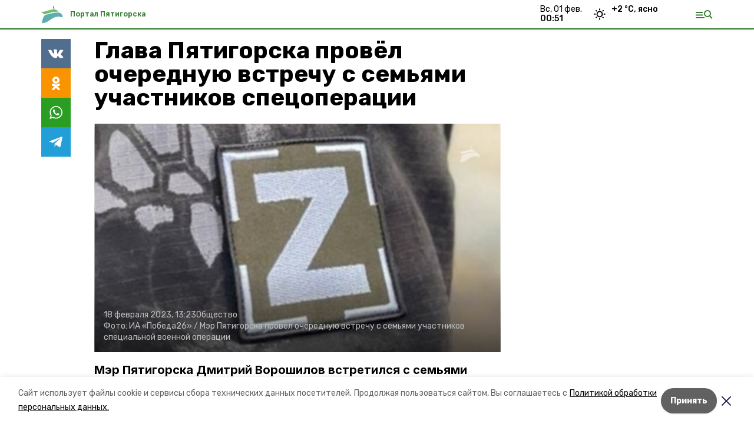

--- FILE ---
content_type: text/html; charset=utf-8
request_url: https://5portal.ru/news/obschestvo/2023-02-18/glava-pyatigorska-provel-ocherednuyu-vstrechu-s-semyami-uchastnikov-spetsoperatsii-249571
body_size: 16715
content:
<!DOCTYPE html><html lang="ru" translate="no"><head><link rel="preconnect" href="https://fonts.googleapis.com"/><script>window.yaContextCb = window.yaContextCb || []</script><script src="https://yandex.ru/ads/system/context.js" async=""></script><link rel="preconnect" href="https://fonts.gstatic.com" crossorigin /><meta charSet="utf-8"/><script async="" src="https://jsn.24smi.net/smi.js"></script><script>(window.smiq = window.smiq || []).push();</script><link rel="icon" href="https://5portal.ru/attachments/a98d60f9c8cfc75ce9a29c0ef833d4c783f2dc03/store/4547aa09b144567882f39e0b0406b744f0f74b219108bef91a9f33fb7bfa/%D1%84%D0%B0%D0%B2%D0%B8%D0%BA%D0%BE%D0%BD%D1%8B_%D0%BF%D1%8F%D1%82%D0%B8%D0%B3%D0%BE%D1%80%D1%81%D0%BA.ico" type="image/x-icon"/><style>:root {--active-color: #367d32}</style><style>:root {--links-color: #367d32</style><meta name="viewport" content="width=1250"/><meta name="yandex-verification" content="33449d9b6ff57cce"/><meta name="google-site-verification" content="WlVU2VFHXW0uqmN6OXmQRLG2SFO_JuClt-8a-F5_VTo"/><meta property="og:url" content="https://5portal.ru/news/obschestvo/2023-02-18/glava-pyatigorska-provel-ocherednuyu-vstrechu-s-semyami-uchastnikov-spetsoperatsii-249571"/><meta property="og:type" content="website"/><link rel="canonical" href="https://5portal.ru/news/obschestvo/2023-02-18/glava-pyatigorska-provel-ocherednuyu-vstrechu-s-semyami-uchastnikov-spetsoperatsii-249571"/><title>Глава Пятигорска провёл очередную встречу с семьями участников спецоперации </title><meta property="og:title" content="Глава Пятигорска провёл очередную встречу с семьями участников спецоперации "/><meta property="og:description" content="Мэр Пятигорска Дмитрий Ворошилов встретился с семьями участников СВО. Об этом глава города-курорта сообщил в своём Telegram-канале."/><meta name="description" content="Мэр Пятигорска Дмитрий Ворошилов встретился с семьями участников СВО. Об этом глава города-курорта сообщил в своём Telegram-канале."/><meta name="twitter:card" content="summary_large_image"/><meta name="twitter:image" content="https://5portal.ru/attachments/4c39137e71c6a408ef2e94d6629d42edc7bbf2c4/store/crop/80/45/638/360/800/0/3/0/3c574b8d1caa5a25937cc9dad49a0c3eb46633c02ef1b661d52b85596040/3c574b8d1caa5a25937cc9dad49a0c3eb46633c02ef1b661d52b85596040.webp"/><meta property="vk:image" content="/attachments/4c39137e71c6a408ef2e94d6629d42edc7bbf2c4/store/crop/80/45/638/360/800/0/3/0/3c574b8d1caa5a25937cc9dad49a0c3eb46633c02ef1b661d52b85596040/3c574b8d1caa5a25937cc9dad49a0c3eb46633c02ef1b661d52b85596040.webp"/><meta property="twitter:image" content="/attachments/4c39137e71c6a408ef2e94d6629d42edc7bbf2c4/store/crop/80/45/638/360/800/0/3/0/3c574b8d1caa5a25937cc9dad49a0c3eb46633c02ef1b661d52b85596040/3c574b8d1caa5a25937cc9dad49a0c3eb46633c02ef1b661d52b85596040.webp"/><meta property="og:image" content="/attachments/4c39137e71c6a408ef2e94d6629d42edc7bbf2c4/store/crop/80/45/638/360/800/0/3/0/3c574b8d1caa5a25937cc9dad49a0c3eb46633c02ef1b661d52b85596040/3c574b8d1caa5a25937cc9dad49a0c3eb46633c02ef1b661d52b85596040.webp"/><link rel="amphtml" href="https://5portal.ru/news/obschestvo/2023-02-18/glava-pyatigorska-provel-ocherednuyu-vstrechu-s-semyami-uchastnikov-spetsoperatsii-249571?amp=1"/><meta name="next-head-count" content="22"/><link rel="preload" href="/_next/static/css/dd6187f01deea643.css" as="style"/><link rel="stylesheet" href="/_next/static/css/dd6187f01deea643.css" data-n-g=""/><link rel="preload" href="/_next/static/css/94e9cc6491dcada9.css" as="style"/><link rel="stylesheet" href="/_next/static/css/94e9cc6491dcada9.css" data-n-p=""/><noscript data-n-css=""></noscript><script defer="" nomodule="" src="/_next/static/chunks/polyfills-5cd94c89d3acac5f.js"></script><script defer="" src="/_next/static/chunks/1836.83f913cd42353d1a.js"></script><script src="/_next/static/chunks/webpack-fd2e855103f1c7c6.js" defer=""></script><script src="/_next/static/chunks/framework-568b840ecff66744.js" defer=""></script><script src="/_next/static/chunks/main-b3fb2db701131c64.js" defer=""></script><script src="/_next/static/chunks/pages/_app-a0ea756fd36ed580.js" defer=""></script><script src="/_next/static/chunks/a4c92b5b-8873d9e3e06a0c69.js" defer=""></script><script src="/_next/static/chunks/8127-1a99a37dbac18254.js" defer=""></script><script src="/_next/static/chunks/4740-a1d1a91211c06d94.js" defer=""></script><script src="/_next/static/chunks/69-7b3166bb349219f1.js" defer=""></script><script src="/_next/static/chunks/5739-032f67374edc40a9.js" defer=""></script><script src="/_next/static/chunks/pages/news/%5Brubric%5D/%5Bdate%5D/%5Bslug%5D-d9c6076b37ac799c.js" defer=""></script><script src="/_next/static/1SoWnqBZYBpa1NDCFnmDs/_buildManifest.js" defer=""></script><script src="/_next/static/1SoWnqBZYBpa1NDCFnmDs/_ssgManifest.js" defer=""></script><script src="/_next/static/1SoWnqBZYBpa1NDCFnmDs/_middlewareManifest.js" defer=""></script><style data-href="https://fonts.googleapis.com/css2?family=Inter:wght@300;400;600;700;800;900&family=Rubik:wght@400;500;700&family=Manrope:wght@300;700;800&family=Raleway:wght@800;900&family=Montserrat:wght@400;600;700;800;900&display=swap">@font-face{font-family:'Inter';font-style:normal;font-weight:300;font-display:swap;src:url(https://fonts.gstatic.com/s/inter/v18/UcCO3FwrK3iLTeHuS_nVMrMxCp50SjIw2boKoduKmMEVuOKfMZs.woff) format('woff')}@font-face{font-family:'Inter';font-style:normal;font-weight:400;font-display:swap;src:url(https://fonts.gstatic.com/s/inter/v18/UcCO3FwrK3iLTeHuS_nVMrMxCp50SjIw2boKoduKmMEVuLyfMZs.woff) format('woff')}@font-face{font-family:'Inter';font-style:normal;font-weight:600;font-display:swap;src:url(https://fonts.gstatic.com/s/inter/v18/UcCO3FwrK3iLTeHuS_nVMrMxCp50SjIw2boKoduKmMEVuGKYMZs.woff) format('woff')}@font-face{font-family:'Inter';font-style:normal;font-weight:700;font-display:swap;src:url(https://fonts.gstatic.com/s/inter/v18/UcCO3FwrK3iLTeHuS_nVMrMxCp50SjIw2boKoduKmMEVuFuYMZs.woff) format('woff')}@font-face{font-family:'Inter';font-style:normal;font-weight:800;font-display:swap;src:url(https://fonts.gstatic.com/s/inter/v18/UcCO3FwrK3iLTeHuS_nVMrMxCp50SjIw2boKoduKmMEVuDyYMZs.woff) format('woff')}@font-face{font-family:'Inter';font-style:normal;font-weight:900;font-display:swap;src:url(https://fonts.gstatic.com/s/inter/v18/UcCO3FwrK3iLTeHuS_nVMrMxCp50SjIw2boKoduKmMEVuBWYMZs.woff) format('woff')}@font-face{font-family:'Manrope';font-style:normal;font-weight:300;font-display:swap;src:url(https://fonts.gstatic.com/s/manrope/v15/xn7_YHE41ni1AdIRqAuZuw1Bx9mbZk6jFO_G.woff) format('woff')}@font-face{font-family:'Manrope';font-style:normal;font-weight:700;font-display:swap;src:url(https://fonts.gstatic.com/s/manrope/v15/xn7_YHE41ni1AdIRqAuZuw1Bx9mbZk4aE-_G.woff) format('woff')}@font-face{font-family:'Manrope';font-style:normal;font-weight:800;font-display:swap;src:url(https://fonts.gstatic.com/s/manrope/v15/xn7_YHE41ni1AdIRqAuZuw1Bx9mbZk59E-_G.woff) format('woff')}@font-face{font-family:'Montserrat';font-style:normal;font-weight:400;font-display:swap;src:url(https://fonts.gstatic.com/s/montserrat/v29/JTUHjIg1_i6t8kCHKm4532VJOt5-QNFgpCtr6Ew9.woff) format('woff')}@font-face{font-family:'Montserrat';font-style:normal;font-weight:600;font-display:swap;src:url(https://fonts.gstatic.com/s/montserrat/v29/JTUHjIg1_i6t8kCHKm4532VJOt5-QNFgpCu170w9.woff) format('woff')}@font-face{font-family:'Montserrat';font-style:normal;font-weight:700;font-display:swap;src:url(https://fonts.gstatic.com/s/montserrat/v29/JTUHjIg1_i6t8kCHKm4532VJOt5-QNFgpCuM70w9.woff) format('woff')}@font-face{font-family:'Montserrat';font-style:normal;font-weight:800;font-display:swap;src:url(https://fonts.gstatic.com/s/montserrat/v29/JTUHjIg1_i6t8kCHKm4532VJOt5-QNFgpCvr70w9.woff) format('woff')}@font-face{font-family:'Montserrat';font-style:normal;font-weight:900;font-display:swap;src:url(https://fonts.gstatic.com/s/montserrat/v29/JTUHjIg1_i6t8kCHKm4532VJOt5-QNFgpCvC70w9.woff) format('woff')}@font-face{font-family:'Raleway';font-style:normal;font-weight:800;font-display:swap;src:url(https://fonts.gstatic.com/s/raleway/v34/1Ptxg8zYS_SKggPN4iEgvnHyvveLxVtapYCM.woff) format('woff')}@font-face{font-family:'Raleway';font-style:normal;font-weight:900;font-display:swap;src:url(https://fonts.gstatic.com/s/raleway/v34/1Ptxg8zYS_SKggPN4iEgvnHyvveLxVtzpYCM.woff) format('woff')}@font-face{font-family:'Rubik';font-style:normal;font-weight:400;font-display:swap;src:url(https://fonts.gstatic.com/s/rubik/v28/iJWZBXyIfDnIV5PNhY1KTN7Z-Yh-B4i1Uw.woff) format('woff')}@font-face{font-family:'Rubik';font-style:normal;font-weight:500;font-display:swap;src:url(https://fonts.gstatic.com/s/rubik/v28/iJWZBXyIfDnIV5PNhY1KTN7Z-Yh-NYi1Uw.woff) format('woff')}@font-face{font-family:'Rubik';font-style:normal;font-weight:700;font-display:swap;src:url(https://fonts.gstatic.com/s/rubik/v28/iJWZBXyIfDnIV5PNhY1KTN7Z-Yh-4I-1Uw.woff) format('woff')}@font-face{font-family:'Inter';font-style:normal;font-weight:300;font-display:swap;src:url(https://fonts.gstatic.com/s/inter/v18/UcC73FwrK3iLTeHuS_nVMrMxCp50SjIa2JL7W0Q5n-wU.woff2) format('woff2');unicode-range:U+0460-052F,U+1C80-1C8A,U+20B4,U+2DE0-2DFF,U+A640-A69F,U+FE2E-FE2F}@font-face{font-family:'Inter';font-style:normal;font-weight:300;font-display:swap;src:url(https://fonts.gstatic.com/s/inter/v18/UcC73FwrK3iLTeHuS_nVMrMxCp50SjIa0ZL7W0Q5n-wU.woff2) format('woff2');unicode-range:U+0301,U+0400-045F,U+0490-0491,U+04B0-04B1,U+2116}@font-face{font-family:'Inter';font-style:normal;font-weight:300;font-display:swap;src:url(https://fonts.gstatic.com/s/inter/v18/UcC73FwrK3iLTeHuS_nVMrMxCp50SjIa2ZL7W0Q5n-wU.woff2) format('woff2');unicode-range:U+1F00-1FFF}@font-face{font-family:'Inter';font-style:normal;font-weight:300;font-display:swap;src:url(https://fonts.gstatic.com/s/inter/v18/UcC73FwrK3iLTeHuS_nVMrMxCp50SjIa1pL7W0Q5n-wU.woff2) format('woff2');unicode-range:U+0370-0377,U+037A-037F,U+0384-038A,U+038C,U+038E-03A1,U+03A3-03FF}@font-face{font-family:'Inter';font-style:normal;font-weight:300;font-display:swap;src:url(https://fonts.gstatic.com/s/inter/v18/UcC73FwrK3iLTeHuS_nVMrMxCp50SjIa2pL7W0Q5n-wU.woff2) format('woff2');unicode-range:U+0102-0103,U+0110-0111,U+0128-0129,U+0168-0169,U+01A0-01A1,U+01AF-01B0,U+0300-0301,U+0303-0304,U+0308-0309,U+0323,U+0329,U+1EA0-1EF9,U+20AB}@font-face{font-family:'Inter';font-style:normal;font-weight:300;font-display:swap;src:url(https://fonts.gstatic.com/s/inter/v18/UcC73FwrK3iLTeHuS_nVMrMxCp50SjIa25L7W0Q5n-wU.woff2) format('woff2');unicode-range:U+0100-02BA,U+02BD-02C5,U+02C7-02CC,U+02CE-02D7,U+02DD-02FF,U+0304,U+0308,U+0329,U+1D00-1DBF,U+1E00-1E9F,U+1EF2-1EFF,U+2020,U+20A0-20AB,U+20AD-20C0,U+2113,U+2C60-2C7F,U+A720-A7FF}@font-face{font-family:'Inter';font-style:normal;font-weight:300;font-display:swap;src:url(https://fonts.gstatic.com/s/inter/v18/UcC73FwrK3iLTeHuS_nVMrMxCp50SjIa1ZL7W0Q5nw.woff2) format('woff2');unicode-range:U+0000-00FF,U+0131,U+0152-0153,U+02BB-02BC,U+02C6,U+02DA,U+02DC,U+0304,U+0308,U+0329,U+2000-206F,U+20AC,U+2122,U+2191,U+2193,U+2212,U+2215,U+FEFF,U+FFFD}@font-face{font-family:'Inter';font-style:normal;font-weight:400;font-display:swap;src:url(https://fonts.gstatic.com/s/inter/v18/UcC73FwrK3iLTeHuS_nVMrMxCp50SjIa2JL7W0Q5n-wU.woff2) format('woff2');unicode-range:U+0460-052F,U+1C80-1C8A,U+20B4,U+2DE0-2DFF,U+A640-A69F,U+FE2E-FE2F}@font-face{font-family:'Inter';font-style:normal;font-weight:400;font-display:swap;src:url(https://fonts.gstatic.com/s/inter/v18/UcC73FwrK3iLTeHuS_nVMrMxCp50SjIa0ZL7W0Q5n-wU.woff2) format('woff2');unicode-range:U+0301,U+0400-045F,U+0490-0491,U+04B0-04B1,U+2116}@font-face{font-family:'Inter';font-style:normal;font-weight:400;font-display:swap;src:url(https://fonts.gstatic.com/s/inter/v18/UcC73FwrK3iLTeHuS_nVMrMxCp50SjIa2ZL7W0Q5n-wU.woff2) format('woff2');unicode-range:U+1F00-1FFF}@font-face{font-family:'Inter';font-style:normal;font-weight:400;font-display:swap;src:url(https://fonts.gstatic.com/s/inter/v18/UcC73FwrK3iLTeHuS_nVMrMxCp50SjIa1pL7W0Q5n-wU.woff2) format('woff2');unicode-range:U+0370-0377,U+037A-037F,U+0384-038A,U+038C,U+038E-03A1,U+03A3-03FF}@font-face{font-family:'Inter';font-style:normal;font-weight:400;font-display:swap;src:url(https://fonts.gstatic.com/s/inter/v18/UcC73FwrK3iLTeHuS_nVMrMxCp50SjIa2pL7W0Q5n-wU.woff2) format('woff2');unicode-range:U+0102-0103,U+0110-0111,U+0128-0129,U+0168-0169,U+01A0-01A1,U+01AF-01B0,U+0300-0301,U+0303-0304,U+0308-0309,U+0323,U+0329,U+1EA0-1EF9,U+20AB}@font-face{font-family:'Inter';font-style:normal;font-weight:400;font-display:swap;src:url(https://fonts.gstatic.com/s/inter/v18/UcC73FwrK3iLTeHuS_nVMrMxCp50SjIa25L7W0Q5n-wU.woff2) format('woff2');unicode-range:U+0100-02BA,U+02BD-02C5,U+02C7-02CC,U+02CE-02D7,U+02DD-02FF,U+0304,U+0308,U+0329,U+1D00-1DBF,U+1E00-1E9F,U+1EF2-1EFF,U+2020,U+20A0-20AB,U+20AD-20C0,U+2113,U+2C60-2C7F,U+A720-A7FF}@font-face{font-family:'Inter';font-style:normal;font-weight:400;font-display:swap;src:url(https://fonts.gstatic.com/s/inter/v18/UcC73FwrK3iLTeHuS_nVMrMxCp50SjIa1ZL7W0Q5nw.woff2) format('woff2');unicode-range:U+0000-00FF,U+0131,U+0152-0153,U+02BB-02BC,U+02C6,U+02DA,U+02DC,U+0304,U+0308,U+0329,U+2000-206F,U+20AC,U+2122,U+2191,U+2193,U+2212,U+2215,U+FEFF,U+FFFD}@font-face{font-family:'Inter';font-style:normal;font-weight:600;font-display:swap;src:url(https://fonts.gstatic.com/s/inter/v18/UcC73FwrK3iLTeHuS_nVMrMxCp50SjIa2JL7W0Q5n-wU.woff2) format('woff2');unicode-range:U+0460-052F,U+1C80-1C8A,U+20B4,U+2DE0-2DFF,U+A640-A69F,U+FE2E-FE2F}@font-face{font-family:'Inter';font-style:normal;font-weight:600;font-display:swap;src:url(https://fonts.gstatic.com/s/inter/v18/UcC73FwrK3iLTeHuS_nVMrMxCp50SjIa0ZL7W0Q5n-wU.woff2) format('woff2');unicode-range:U+0301,U+0400-045F,U+0490-0491,U+04B0-04B1,U+2116}@font-face{font-family:'Inter';font-style:normal;font-weight:600;font-display:swap;src:url(https://fonts.gstatic.com/s/inter/v18/UcC73FwrK3iLTeHuS_nVMrMxCp50SjIa2ZL7W0Q5n-wU.woff2) format('woff2');unicode-range:U+1F00-1FFF}@font-face{font-family:'Inter';font-style:normal;font-weight:600;font-display:swap;src:url(https://fonts.gstatic.com/s/inter/v18/UcC73FwrK3iLTeHuS_nVMrMxCp50SjIa1pL7W0Q5n-wU.woff2) format('woff2');unicode-range:U+0370-0377,U+037A-037F,U+0384-038A,U+038C,U+038E-03A1,U+03A3-03FF}@font-face{font-family:'Inter';font-style:normal;font-weight:600;font-display:swap;src:url(https://fonts.gstatic.com/s/inter/v18/UcC73FwrK3iLTeHuS_nVMrMxCp50SjIa2pL7W0Q5n-wU.woff2) format('woff2');unicode-range:U+0102-0103,U+0110-0111,U+0128-0129,U+0168-0169,U+01A0-01A1,U+01AF-01B0,U+0300-0301,U+0303-0304,U+0308-0309,U+0323,U+0329,U+1EA0-1EF9,U+20AB}@font-face{font-family:'Inter';font-style:normal;font-weight:600;font-display:swap;src:url(https://fonts.gstatic.com/s/inter/v18/UcC73FwrK3iLTeHuS_nVMrMxCp50SjIa25L7W0Q5n-wU.woff2) format('woff2');unicode-range:U+0100-02BA,U+02BD-02C5,U+02C7-02CC,U+02CE-02D7,U+02DD-02FF,U+0304,U+0308,U+0329,U+1D00-1DBF,U+1E00-1E9F,U+1EF2-1EFF,U+2020,U+20A0-20AB,U+20AD-20C0,U+2113,U+2C60-2C7F,U+A720-A7FF}@font-face{font-family:'Inter';font-style:normal;font-weight:600;font-display:swap;src:url(https://fonts.gstatic.com/s/inter/v18/UcC73FwrK3iLTeHuS_nVMrMxCp50SjIa1ZL7W0Q5nw.woff2) format('woff2');unicode-range:U+0000-00FF,U+0131,U+0152-0153,U+02BB-02BC,U+02C6,U+02DA,U+02DC,U+0304,U+0308,U+0329,U+2000-206F,U+20AC,U+2122,U+2191,U+2193,U+2212,U+2215,U+FEFF,U+FFFD}@font-face{font-family:'Inter';font-style:normal;font-weight:700;font-display:swap;src:url(https://fonts.gstatic.com/s/inter/v18/UcC73FwrK3iLTeHuS_nVMrMxCp50SjIa2JL7W0Q5n-wU.woff2) format('woff2');unicode-range:U+0460-052F,U+1C80-1C8A,U+20B4,U+2DE0-2DFF,U+A640-A69F,U+FE2E-FE2F}@font-face{font-family:'Inter';font-style:normal;font-weight:700;font-display:swap;src:url(https://fonts.gstatic.com/s/inter/v18/UcC73FwrK3iLTeHuS_nVMrMxCp50SjIa0ZL7W0Q5n-wU.woff2) format('woff2');unicode-range:U+0301,U+0400-045F,U+0490-0491,U+04B0-04B1,U+2116}@font-face{font-family:'Inter';font-style:normal;font-weight:700;font-display:swap;src:url(https://fonts.gstatic.com/s/inter/v18/UcC73FwrK3iLTeHuS_nVMrMxCp50SjIa2ZL7W0Q5n-wU.woff2) format('woff2');unicode-range:U+1F00-1FFF}@font-face{font-family:'Inter';font-style:normal;font-weight:700;font-display:swap;src:url(https://fonts.gstatic.com/s/inter/v18/UcC73FwrK3iLTeHuS_nVMrMxCp50SjIa1pL7W0Q5n-wU.woff2) format('woff2');unicode-range:U+0370-0377,U+037A-037F,U+0384-038A,U+038C,U+038E-03A1,U+03A3-03FF}@font-face{font-family:'Inter';font-style:normal;font-weight:700;font-display:swap;src:url(https://fonts.gstatic.com/s/inter/v18/UcC73FwrK3iLTeHuS_nVMrMxCp50SjIa2pL7W0Q5n-wU.woff2) format('woff2');unicode-range:U+0102-0103,U+0110-0111,U+0128-0129,U+0168-0169,U+01A0-01A1,U+01AF-01B0,U+0300-0301,U+0303-0304,U+0308-0309,U+0323,U+0329,U+1EA0-1EF9,U+20AB}@font-face{font-family:'Inter';font-style:normal;font-weight:700;font-display:swap;src:url(https://fonts.gstatic.com/s/inter/v18/UcC73FwrK3iLTeHuS_nVMrMxCp50SjIa25L7W0Q5n-wU.woff2) format('woff2');unicode-range:U+0100-02BA,U+02BD-02C5,U+02C7-02CC,U+02CE-02D7,U+02DD-02FF,U+0304,U+0308,U+0329,U+1D00-1DBF,U+1E00-1E9F,U+1EF2-1EFF,U+2020,U+20A0-20AB,U+20AD-20C0,U+2113,U+2C60-2C7F,U+A720-A7FF}@font-face{font-family:'Inter';font-style:normal;font-weight:700;font-display:swap;src:url(https://fonts.gstatic.com/s/inter/v18/UcC73FwrK3iLTeHuS_nVMrMxCp50SjIa1ZL7W0Q5nw.woff2) format('woff2');unicode-range:U+0000-00FF,U+0131,U+0152-0153,U+02BB-02BC,U+02C6,U+02DA,U+02DC,U+0304,U+0308,U+0329,U+2000-206F,U+20AC,U+2122,U+2191,U+2193,U+2212,U+2215,U+FEFF,U+FFFD}@font-face{font-family:'Inter';font-style:normal;font-weight:800;font-display:swap;src:url(https://fonts.gstatic.com/s/inter/v18/UcC73FwrK3iLTeHuS_nVMrMxCp50SjIa2JL7W0Q5n-wU.woff2) format('woff2');unicode-range:U+0460-052F,U+1C80-1C8A,U+20B4,U+2DE0-2DFF,U+A640-A69F,U+FE2E-FE2F}@font-face{font-family:'Inter';font-style:normal;font-weight:800;font-display:swap;src:url(https://fonts.gstatic.com/s/inter/v18/UcC73FwrK3iLTeHuS_nVMrMxCp50SjIa0ZL7W0Q5n-wU.woff2) format('woff2');unicode-range:U+0301,U+0400-045F,U+0490-0491,U+04B0-04B1,U+2116}@font-face{font-family:'Inter';font-style:normal;font-weight:800;font-display:swap;src:url(https://fonts.gstatic.com/s/inter/v18/UcC73FwrK3iLTeHuS_nVMrMxCp50SjIa2ZL7W0Q5n-wU.woff2) format('woff2');unicode-range:U+1F00-1FFF}@font-face{font-family:'Inter';font-style:normal;font-weight:800;font-display:swap;src:url(https://fonts.gstatic.com/s/inter/v18/UcC73FwrK3iLTeHuS_nVMrMxCp50SjIa1pL7W0Q5n-wU.woff2) format('woff2');unicode-range:U+0370-0377,U+037A-037F,U+0384-038A,U+038C,U+038E-03A1,U+03A3-03FF}@font-face{font-family:'Inter';font-style:normal;font-weight:800;font-display:swap;src:url(https://fonts.gstatic.com/s/inter/v18/UcC73FwrK3iLTeHuS_nVMrMxCp50SjIa2pL7W0Q5n-wU.woff2) format('woff2');unicode-range:U+0102-0103,U+0110-0111,U+0128-0129,U+0168-0169,U+01A0-01A1,U+01AF-01B0,U+0300-0301,U+0303-0304,U+0308-0309,U+0323,U+0329,U+1EA0-1EF9,U+20AB}@font-face{font-family:'Inter';font-style:normal;font-weight:800;font-display:swap;src:url(https://fonts.gstatic.com/s/inter/v18/UcC73FwrK3iLTeHuS_nVMrMxCp50SjIa25L7W0Q5n-wU.woff2) format('woff2');unicode-range:U+0100-02BA,U+02BD-02C5,U+02C7-02CC,U+02CE-02D7,U+02DD-02FF,U+0304,U+0308,U+0329,U+1D00-1DBF,U+1E00-1E9F,U+1EF2-1EFF,U+2020,U+20A0-20AB,U+20AD-20C0,U+2113,U+2C60-2C7F,U+A720-A7FF}@font-face{font-family:'Inter';font-style:normal;font-weight:800;font-display:swap;src:url(https://fonts.gstatic.com/s/inter/v18/UcC73FwrK3iLTeHuS_nVMrMxCp50SjIa1ZL7W0Q5nw.woff2) format('woff2');unicode-range:U+0000-00FF,U+0131,U+0152-0153,U+02BB-02BC,U+02C6,U+02DA,U+02DC,U+0304,U+0308,U+0329,U+2000-206F,U+20AC,U+2122,U+2191,U+2193,U+2212,U+2215,U+FEFF,U+FFFD}@font-face{font-family:'Inter';font-style:normal;font-weight:900;font-display:swap;src:url(https://fonts.gstatic.com/s/inter/v18/UcC73FwrK3iLTeHuS_nVMrMxCp50SjIa2JL7W0Q5n-wU.woff2) format('woff2');unicode-range:U+0460-052F,U+1C80-1C8A,U+20B4,U+2DE0-2DFF,U+A640-A69F,U+FE2E-FE2F}@font-face{font-family:'Inter';font-style:normal;font-weight:900;font-display:swap;src:url(https://fonts.gstatic.com/s/inter/v18/UcC73FwrK3iLTeHuS_nVMrMxCp50SjIa0ZL7W0Q5n-wU.woff2) format('woff2');unicode-range:U+0301,U+0400-045F,U+0490-0491,U+04B0-04B1,U+2116}@font-face{font-family:'Inter';font-style:normal;font-weight:900;font-display:swap;src:url(https://fonts.gstatic.com/s/inter/v18/UcC73FwrK3iLTeHuS_nVMrMxCp50SjIa2ZL7W0Q5n-wU.woff2) format('woff2');unicode-range:U+1F00-1FFF}@font-face{font-family:'Inter';font-style:normal;font-weight:900;font-display:swap;src:url(https://fonts.gstatic.com/s/inter/v18/UcC73FwrK3iLTeHuS_nVMrMxCp50SjIa1pL7W0Q5n-wU.woff2) format('woff2');unicode-range:U+0370-0377,U+037A-037F,U+0384-038A,U+038C,U+038E-03A1,U+03A3-03FF}@font-face{font-family:'Inter';font-style:normal;font-weight:900;font-display:swap;src:url(https://fonts.gstatic.com/s/inter/v18/UcC73FwrK3iLTeHuS_nVMrMxCp50SjIa2pL7W0Q5n-wU.woff2) format('woff2');unicode-range:U+0102-0103,U+0110-0111,U+0128-0129,U+0168-0169,U+01A0-01A1,U+01AF-01B0,U+0300-0301,U+0303-0304,U+0308-0309,U+0323,U+0329,U+1EA0-1EF9,U+20AB}@font-face{font-family:'Inter';font-style:normal;font-weight:900;font-display:swap;src:url(https://fonts.gstatic.com/s/inter/v18/UcC73FwrK3iLTeHuS_nVMrMxCp50SjIa25L7W0Q5n-wU.woff2) format('woff2');unicode-range:U+0100-02BA,U+02BD-02C5,U+02C7-02CC,U+02CE-02D7,U+02DD-02FF,U+0304,U+0308,U+0329,U+1D00-1DBF,U+1E00-1E9F,U+1EF2-1EFF,U+2020,U+20A0-20AB,U+20AD-20C0,U+2113,U+2C60-2C7F,U+A720-A7FF}@font-face{font-family:'Inter';font-style:normal;font-weight:900;font-display:swap;src:url(https://fonts.gstatic.com/s/inter/v18/UcC73FwrK3iLTeHuS_nVMrMxCp50SjIa1ZL7W0Q5nw.woff2) format('woff2');unicode-range:U+0000-00FF,U+0131,U+0152-0153,U+02BB-02BC,U+02C6,U+02DA,U+02DC,U+0304,U+0308,U+0329,U+2000-206F,U+20AC,U+2122,U+2191,U+2193,U+2212,U+2215,U+FEFF,U+FFFD}@font-face{font-family:'Manrope';font-style:normal;font-weight:300;font-display:swap;src:url(https://fonts.gstatic.com/s/manrope/v15/xn7gYHE41ni1AdIRggqxSvfedN62Zw.woff2) format('woff2');unicode-range:U+0460-052F,U+1C80-1C8A,U+20B4,U+2DE0-2DFF,U+A640-A69F,U+FE2E-FE2F}@font-face{font-family:'Manrope';font-style:normal;font-weight:300;font-display:swap;src:url(https://fonts.gstatic.com/s/manrope/v15/xn7gYHE41ni1AdIRggOxSvfedN62Zw.woff2) format('woff2');unicode-range:U+0301,U+0400-045F,U+0490-0491,U+04B0-04B1,U+2116}@font-face{font-family:'Manrope';font-style:normal;font-weight:300;font-display:swap;src:url(https://fonts.gstatic.com/s/manrope/v15/xn7gYHE41ni1AdIRggSxSvfedN62Zw.woff2) format('woff2');unicode-range:U+0370-0377,U+037A-037F,U+0384-038A,U+038C,U+038E-03A1,U+03A3-03FF}@font-face{font-family:'Manrope';font-style:normal;font-weight:300;font-display:swap;src:url(https://fonts.gstatic.com/s/manrope/v15/xn7gYHE41ni1AdIRggixSvfedN62Zw.woff2) format('woff2');unicode-range:U+0102-0103,U+0110-0111,U+0128-0129,U+0168-0169,U+01A0-01A1,U+01AF-01B0,U+0300-0301,U+0303-0304,U+0308-0309,U+0323,U+0329,U+1EA0-1EF9,U+20AB}@font-face{font-family:'Manrope';font-style:normal;font-weight:300;font-display:swap;src:url(https://fonts.gstatic.com/s/manrope/v15/xn7gYHE41ni1AdIRggmxSvfedN62Zw.woff2) format('woff2');unicode-range:U+0100-02BA,U+02BD-02C5,U+02C7-02CC,U+02CE-02D7,U+02DD-02FF,U+0304,U+0308,U+0329,U+1D00-1DBF,U+1E00-1E9F,U+1EF2-1EFF,U+2020,U+20A0-20AB,U+20AD-20C0,U+2113,U+2C60-2C7F,U+A720-A7FF}@font-face{font-family:'Manrope';font-style:normal;font-weight:300;font-display:swap;src:url(https://fonts.gstatic.com/s/manrope/v15/xn7gYHE41ni1AdIRggexSvfedN4.woff2) format('woff2');unicode-range:U+0000-00FF,U+0131,U+0152-0153,U+02BB-02BC,U+02C6,U+02DA,U+02DC,U+0304,U+0308,U+0329,U+2000-206F,U+20AC,U+2122,U+2191,U+2193,U+2212,U+2215,U+FEFF,U+FFFD}@font-face{font-family:'Manrope';font-style:normal;font-weight:700;font-display:swap;src:url(https://fonts.gstatic.com/s/manrope/v15/xn7gYHE41ni1AdIRggqxSvfedN62Zw.woff2) format('woff2');unicode-range:U+0460-052F,U+1C80-1C8A,U+20B4,U+2DE0-2DFF,U+A640-A69F,U+FE2E-FE2F}@font-face{font-family:'Manrope';font-style:normal;font-weight:700;font-display:swap;src:url(https://fonts.gstatic.com/s/manrope/v15/xn7gYHE41ni1AdIRggOxSvfedN62Zw.woff2) format('woff2');unicode-range:U+0301,U+0400-045F,U+0490-0491,U+04B0-04B1,U+2116}@font-face{font-family:'Manrope';font-style:normal;font-weight:700;font-display:swap;src:url(https://fonts.gstatic.com/s/manrope/v15/xn7gYHE41ni1AdIRggSxSvfedN62Zw.woff2) format('woff2');unicode-range:U+0370-0377,U+037A-037F,U+0384-038A,U+038C,U+038E-03A1,U+03A3-03FF}@font-face{font-family:'Manrope';font-style:normal;font-weight:700;font-display:swap;src:url(https://fonts.gstatic.com/s/manrope/v15/xn7gYHE41ni1AdIRggixSvfedN62Zw.woff2) format('woff2');unicode-range:U+0102-0103,U+0110-0111,U+0128-0129,U+0168-0169,U+01A0-01A1,U+01AF-01B0,U+0300-0301,U+0303-0304,U+0308-0309,U+0323,U+0329,U+1EA0-1EF9,U+20AB}@font-face{font-family:'Manrope';font-style:normal;font-weight:700;font-display:swap;src:url(https://fonts.gstatic.com/s/manrope/v15/xn7gYHE41ni1AdIRggmxSvfedN62Zw.woff2) format('woff2');unicode-range:U+0100-02BA,U+02BD-02C5,U+02C7-02CC,U+02CE-02D7,U+02DD-02FF,U+0304,U+0308,U+0329,U+1D00-1DBF,U+1E00-1E9F,U+1EF2-1EFF,U+2020,U+20A0-20AB,U+20AD-20C0,U+2113,U+2C60-2C7F,U+A720-A7FF}@font-face{font-family:'Manrope';font-style:normal;font-weight:700;font-display:swap;src:url(https://fonts.gstatic.com/s/manrope/v15/xn7gYHE41ni1AdIRggexSvfedN4.woff2) format('woff2');unicode-range:U+0000-00FF,U+0131,U+0152-0153,U+02BB-02BC,U+02C6,U+02DA,U+02DC,U+0304,U+0308,U+0329,U+2000-206F,U+20AC,U+2122,U+2191,U+2193,U+2212,U+2215,U+FEFF,U+FFFD}@font-face{font-family:'Manrope';font-style:normal;font-weight:800;font-display:swap;src:url(https://fonts.gstatic.com/s/manrope/v15/xn7gYHE41ni1AdIRggqxSvfedN62Zw.woff2) format('woff2');unicode-range:U+0460-052F,U+1C80-1C8A,U+20B4,U+2DE0-2DFF,U+A640-A69F,U+FE2E-FE2F}@font-face{font-family:'Manrope';font-style:normal;font-weight:800;font-display:swap;src:url(https://fonts.gstatic.com/s/manrope/v15/xn7gYHE41ni1AdIRggOxSvfedN62Zw.woff2) format('woff2');unicode-range:U+0301,U+0400-045F,U+0490-0491,U+04B0-04B1,U+2116}@font-face{font-family:'Manrope';font-style:normal;font-weight:800;font-display:swap;src:url(https://fonts.gstatic.com/s/manrope/v15/xn7gYHE41ni1AdIRggSxSvfedN62Zw.woff2) format('woff2');unicode-range:U+0370-0377,U+037A-037F,U+0384-038A,U+038C,U+038E-03A1,U+03A3-03FF}@font-face{font-family:'Manrope';font-style:normal;font-weight:800;font-display:swap;src:url(https://fonts.gstatic.com/s/manrope/v15/xn7gYHE41ni1AdIRggixSvfedN62Zw.woff2) format('woff2');unicode-range:U+0102-0103,U+0110-0111,U+0128-0129,U+0168-0169,U+01A0-01A1,U+01AF-01B0,U+0300-0301,U+0303-0304,U+0308-0309,U+0323,U+0329,U+1EA0-1EF9,U+20AB}@font-face{font-family:'Manrope';font-style:normal;font-weight:800;font-display:swap;src:url(https://fonts.gstatic.com/s/manrope/v15/xn7gYHE41ni1AdIRggmxSvfedN62Zw.woff2) format('woff2');unicode-range:U+0100-02BA,U+02BD-02C5,U+02C7-02CC,U+02CE-02D7,U+02DD-02FF,U+0304,U+0308,U+0329,U+1D00-1DBF,U+1E00-1E9F,U+1EF2-1EFF,U+2020,U+20A0-20AB,U+20AD-20C0,U+2113,U+2C60-2C7F,U+A720-A7FF}@font-face{font-family:'Manrope';font-style:normal;font-weight:800;font-display:swap;src:url(https://fonts.gstatic.com/s/manrope/v15/xn7gYHE41ni1AdIRggexSvfedN4.woff2) format('woff2');unicode-range:U+0000-00FF,U+0131,U+0152-0153,U+02BB-02BC,U+02C6,U+02DA,U+02DC,U+0304,U+0308,U+0329,U+2000-206F,U+20AC,U+2122,U+2191,U+2193,U+2212,U+2215,U+FEFF,U+FFFD}@font-face{font-family:'Montserrat';font-style:normal;font-weight:400;font-display:swap;src:url(https://fonts.gstatic.com/s/montserrat/v29/JTUSjIg1_i6t8kCHKm459WRhyyTh89ZNpQ.woff2) format('woff2');unicode-range:U+0460-052F,U+1C80-1C8A,U+20B4,U+2DE0-2DFF,U+A640-A69F,U+FE2E-FE2F}@font-face{font-family:'Montserrat';font-style:normal;font-weight:400;font-display:swap;src:url(https://fonts.gstatic.com/s/montserrat/v29/JTUSjIg1_i6t8kCHKm459W1hyyTh89ZNpQ.woff2) format('woff2');unicode-range:U+0301,U+0400-045F,U+0490-0491,U+04B0-04B1,U+2116}@font-face{font-family:'Montserrat';font-style:normal;font-weight:400;font-display:swap;src:url(https://fonts.gstatic.com/s/montserrat/v29/JTUSjIg1_i6t8kCHKm459WZhyyTh89ZNpQ.woff2) format('woff2');unicode-range:U+0102-0103,U+0110-0111,U+0128-0129,U+0168-0169,U+01A0-01A1,U+01AF-01B0,U+0300-0301,U+0303-0304,U+0308-0309,U+0323,U+0329,U+1EA0-1EF9,U+20AB}@font-face{font-family:'Montserrat';font-style:normal;font-weight:400;font-display:swap;src:url(https://fonts.gstatic.com/s/montserrat/v29/JTUSjIg1_i6t8kCHKm459WdhyyTh89ZNpQ.woff2) format('woff2');unicode-range:U+0100-02BA,U+02BD-02C5,U+02C7-02CC,U+02CE-02D7,U+02DD-02FF,U+0304,U+0308,U+0329,U+1D00-1DBF,U+1E00-1E9F,U+1EF2-1EFF,U+2020,U+20A0-20AB,U+20AD-20C0,U+2113,U+2C60-2C7F,U+A720-A7FF}@font-face{font-family:'Montserrat';font-style:normal;font-weight:400;font-display:swap;src:url(https://fonts.gstatic.com/s/montserrat/v29/JTUSjIg1_i6t8kCHKm459WlhyyTh89Y.woff2) format('woff2');unicode-range:U+0000-00FF,U+0131,U+0152-0153,U+02BB-02BC,U+02C6,U+02DA,U+02DC,U+0304,U+0308,U+0329,U+2000-206F,U+20AC,U+2122,U+2191,U+2193,U+2212,U+2215,U+FEFF,U+FFFD}@font-face{font-family:'Montserrat';font-style:normal;font-weight:600;font-display:swap;src:url(https://fonts.gstatic.com/s/montserrat/v29/JTUSjIg1_i6t8kCHKm459WRhyyTh89ZNpQ.woff2) format('woff2');unicode-range:U+0460-052F,U+1C80-1C8A,U+20B4,U+2DE0-2DFF,U+A640-A69F,U+FE2E-FE2F}@font-face{font-family:'Montserrat';font-style:normal;font-weight:600;font-display:swap;src:url(https://fonts.gstatic.com/s/montserrat/v29/JTUSjIg1_i6t8kCHKm459W1hyyTh89ZNpQ.woff2) format('woff2');unicode-range:U+0301,U+0400-045F,U+0490-0491,U+04B0-04B1,U+2116}@font-face{font-family:'Montserrat';font-style:normal;font-weight:600;font-display:swap;src:url(https://fonts.gstatic.com/s/montserrat/v29/JTUSjIg1_i6t8kCHKm459WZhyyTh89ZNpQ.woff2) format('woff2');unicode-range:U+0102-0103,U+0110-0111,U+0128-0129,U+0168-0169,U+01A0-01A1,U+01AF-01B0,U+0300-0301,U+0303-0304,U+0308-0309,U+0323,U+0329,U+1EA0-1EF9,U+20AB}@font-face{font-family:'Montserrat';font-style:normal;font-weight:600;font-display:swap;src:url(https://fonts.gstatic.com/s/montserrat/v29/JTUSjIg1_i6t8kCHKm459WdhyyTh89ZNpQ.woff2) format('woff2');unicode-range:U+0100-02BA,U+02BD-02C5,U+02C7-02CC,U+02CE-02D7,U+02DD-02FF,U+0304,U+0308,U+0329,U+1D00-1DBF,U+1E00-1E9F,U+1EF2-1EFF,U+2020,U+20A0-20AB,U+20AD-20C0,U+2113,U+2C60-2C7F,U+A720-A7FF}@font-face{font-family:'Montserrat';font-style:normal;font-weight:600;font-display:swap;src:url(https://fonts.gstatic.com/s/montserrat/v29/JTUSjIg1_i6t8kCHKm459WlhyyTh89Y.woff2) format('woff2');unicode-range:U+0000-00FF,U+0131,U+0152-0153,U+02BB-02BC,U+02C6,U+02DA,U+02DC,U+0304,U+0308,U+0329,U+2000-206F,U+20AC,U+2122,U+2191,U+2193,U+2212,U+2215,U+FEFF,U+FFFD}@font-face{font-family:'Montserrat';font-style:normal;font-weight:700;font-display:swap;src:url(https://fonts.gstatic.com/s/montserrat/v29/JTUSjIg1_i6t8kCHKm459WRhyyTh89ZNpQ.woff2) format('woff2');unicode-range:U+0460-052F,U+1C80-1C8A,U+20B4,U+2DE0-2DFF,U+A640-A69F,U+FE2E-FE2F}@font-face{font-family:'Montserrat';font-style:normal;font-weight:700;font-display:swap;src:url(https://fonts.gstatic.com/s/montserrat/v29/JTUSjIg1_i6t8kCHKm459W1hyyTh89ZNpQ.woff2) format('woff2');unicode-range:U+0301,U+0400-045F,U+0490-0491,U+04B0-04B1,U+2116}@font-face{font-family:'Montserrat';font-style:normal;font-weight:700;font-display:swap;src:url(https://fonts.gstatic.com/s/montserrat/v29/JTUSjIg1_i6t8kCHKm459WZhyyTh89ZNpQ.woff2) format('woff2');unicode-range:U+0102-0103,U+0110-0111,U+0128-0129,U+0168-0169,U+01A0-01A1,U+01AF-01B0,U+0300-0301,U+0303-0304,U+0308-0309,U+0323,U+0329,U+1EA0-1EF9,U+20AB}@font-face{font-family:'Montserrat';font-style:normal;font-weight:700;font-display:swap;src:url(https://fonts.gstatic.com/s/montserrat/v29/JTUSjIg1_i6t8kCHKm459WdhyyTh89ZNpQ.woff2) format('woff2');unicode-range:U+0100-02BA,U+02BD-02C5,U+02C7-02CC,U+02CE-02D7,U+02DD-02FF,U+0304,U+0308,U+0329,U+1D00-1DBF,U+1E00-1E9F,U+1EF2-1EFF,U+2020,U+20A0-20AB,U+20AD-20C0,U+2113,U+2C60-2C7F,U+A720-A7FF}@font-face{font-family:'Montserrat';font-style:normal;font-weight:700;font-display:swap;src:url(https://fonts.gstatic.com/s/montserrat/v29/JTUSjIg1_i6t8kCHKm459WlhyyTh89Y.woff2) format('woff2');unicode-range:U+0000-00FF,U+0131,U+0152-0153,U+02BB-02BC,U+02C6,U+02DA,U+02DC,U+0304,U+0308,U+0329,U+2000-206F,U+20AC,U+2122,U+2191,U+2193,U+2212,U+2215,U+FEFF,U+FFFD}@font-face{font-family:'Montserrat';font-style:normal;font-weight:800;font-display:swap;src:url(https://fonts.gstatic.com/s/montserrat/v29/JTUSjIg1_i6t8kCHKm459WRhyyTh89ZNpQ.woff2) format('woff2');unicode-range:U+0460-052F,U+1C80-1C8A,U+20B4,U+2DE0-2DFF,U+A640-A69F,U+FE2E-FE2F}@font-face{font-family:'Montserrat';font-style:normal;font-weight:800;font-display:swap;src:url(https://fonts.gstatic.com/s/montserrat/v29/JTUSjIg1_i6t8kCHKm459W1hyyTh89ZNpQ.woff2) format('woff2');unicode-range:U+0301,U+0400-045F,U+0490-0491,U+04B0-04B1,U+2116}@font-face{font-family:'Montserrat';font-style:normal;font-weight:800;font-display:swap;src:url(https://fonts.gstatic.com/s/montserrat/v29/JTUSjIg1_i6t8kCHKm459WZhyyTh89ZNpQ.woff2) format('woff2');unicode-range:U+0102-0103,U+0110-0111,U+0128-0129,U+0168-0169,U+01A0-01A1,U+01AF-01B0,U+0300-0301,U+0303-0304,U+0308-0309,U+0323,U+0329,U+1EA0-1EF9,U+20AB}@font-face{font-family:'Montserrat';font-style:normal;font-weight:800;font-display:swap;src:url(https://fonts.gstatic.com/s/montserrat/v29/JTUSjIg1_i6t8kCHKm459WdhyyTh89ZNpQ.woff2) format('woff2');unicode-range:U+0100-02BA,U+02BD-02C5,U+02C7-02CC,U+02CE-02D7,U+02DD-02FF,U+0304,U+0308,U+0329,U+1D00-1DBF,U+1E00-1E9F,U+1EF2-1EFF,U+2020,U+20A0-20AB,U+20AD-20C0,U+2113,U+2C60-2C7F,U+A720-A7FF}@font-face{font-family:'Montserrat';font-style:normal;font-weight:800;font-display:swap;src:url(https://fonts.gstatic.com/s/montserrat/v29/JTUSjIg1_i6t8kCHKm459WlhyyTh89Y.woff2) format('woff2');unicode-range:U+0000-00FF,U+0131,U+0152-0153,U+02BB-02BC,U+02C6,U+02DA,U+02DC,U+0304,U+0308,U+0329,U+2000-206F,U+20AC,U+2122,U+2191,U+2193,U+2212,U+2215,U+FEFF,U+FFFD}@font-face{font-family:'Montserrat';font-style:normal;font-weight:900;font-display:swap;src:url(https://fonts.gstatic.com/s/montserrat/v29/JTUSjIg1_i6t8kCHKm459WRhyyTh89ZNpQ.woff2) format('woff2');unicode-range:U+0460-052F,U+1C80-1C8A,U+20B4,U+2DE0-2DFF,U+A640-A69F,U+FE2E-FE2F}@font-face{font-family:'Montserrat';font-style:normal;font-weight:900;font-display:swap;src:url(https://fonts.gstatic.com/s/montserrat/v29/JTUSjIg1_i6t8kCHKm459W1hyyTh89ZNpQ.woff2) format('woff2');unicode-range:U+0301,U+0400-045F,U+0490-0491,U+04B0-04B1,U+2116}@font-face{font-family:'Montserrat';font-style:normal;font-weight:900;font-display:swap;src:url(https://fonts.gstatic.com/s/montserrat/v29/JTUSjIg1_i6t8kCHKm459WZhyyTh89ZNpQ.woff2) format('woff2');unicode-range:U+0102-0103,U+0110-0111,U+0128-0129,U+0168-0169,U+01A0-01A1,U+01AF-01B0,U+0300-0301,U+0303-0304,U+0308-0309,U+0323,U+0329,U+1EA0-1EF9,U+20AB}@font-face{font-family:'Montserrat';font-style:normal;font-weight:900;font-display:swap;src:url(https://fonts.gstatic.com/s/montserrat/v29/JTUSjIg1_i6t8kCHKm459WdhyyTh89ZNpQ.woff2) format('woff2');unicode-range:U+0100-02BA,U+02BD-02C5,U+02C7-02CC,U+02CE-02D7,U+02DD-02FF,U+0304,U+0308,U+0329,U+1D00-1DBF,U+1E00-1E9F,U+1EF2-1EFF,U+2020,U+20A0-20AB,U+20AD-20C0,U+2113,U+2C60-2C7F,U+A720-A7FF}@font-face{font-family:'Montserrat';font-style:normal;font-weight:900;font-display:swap;src:url(https://fonts.gstatic.com/s/montserrat/v29/JTUSjIg1_i6t8kCHKm459WlhyyTh89Y.woff2) format('woff2');unicode-range:U+0000-00FF,U+0131,U+0152-0153,U+02BB-02BC,U+02C6,U+02DA,U+02DC,U+0304,U+0308,U+0329,U+2000-206F,U+20AC,U+2122,U+2191,U+2193,U+2212,U+2215,U+FEFF,U+FFFD}@font-face{font-family:'Raleway';font-style:normal;font-weight:800;font-display:swap;src:url(https://fonts.gstatic.com/s/raleway/v34/1Ptug8zYS_SKggPNyCAIT4ttDfCmxA.woff2) format('woff2');unicode-range:U+0460-052F,U+1C80-1C8A,U+20B4,U+2DE0-2DFF,U+A640-A69F,U+FE2E-FE2F}@font-face{font-family:'Raleway';font-style:normal;font-weight:800;font-display:swap;src:url(https://fonts.gstatic.com/s/raleway/v34/1Ptug8zYS_SKggPNyCkIT4ttDfCmxA.woff2) format('woff2');unicode-range:U+0301,U+0400-045F,U+0490-0491,U+04B0-04B1,U+2116}@font-face{font-family:'Raleway';font-style:normal;font-weight:800;font-display:swap;src:url(https://fonts.gstatic.com/s/raleway/v34/1Ptug8zYS_SKggPNyCIIT4ttDfCmxA.woff2) format('woff2');unicode-range:U+0102-0103,U+0110-0111,U+0128-0129,U+0168-0169,U+01A0-01A1,U+01AF-01B0,U+0300-0301,U+0303-0304,U+0308-0309,U+0323,U+0329,U+1EA0-1EF9,U+20AB}@font-face{font-family:'Raleway';font-style:normal;font-weight:800;font-display:swap;src:url(https://fonts.gstatic.com/s/raleway/v34/1Ptug8zYS_SKggPNyCMIT4ttDfCmxA.woff2) format('woff2');unicode-range:U+0100-02BA,U+02BD-02C5,U+02C7-02CC,U+02CE-02D7,U+02DD-02FF,U+0304,U+0308,U+0329,U+1D00-1DBF,U+1E00-1E9F,U+1EF2-1EFF,U+2020,U+20A0-20AB,U+20AD-20C0,U+2113,U+2C60-2C7F,U+A720-A7FF}@font-face{font-family:'Raleway';font-style:normal;font-weight:800;font-display:swap;src:url(https://fonts.gstatic.com/s/raleway/v34/1Ptug8zYS_SKggPNyC0IT4ttDfA.woff2) format('woff2');unicode-range:U+0000-00FF,U+0131,U+0152-0153,U+02BB-02BC,U+02C6,U+02DA,U+02DC,U+0304,U+0308,U+0329,U+2000-206F,U+20AC,U+2122,U+2191,U+2193,U+2212,U+2215,U+FEFF,U+FFFD}@font-face{font-family:'Raleway';font-style:normal;font-weight:900;font-display:swap;src:url(https://fonts.gstatic.com/s/raleway/v34/1Ptug8zYS_SKggPNyCAIT4ttDfCmxA.woff2) format('woff2');unicode-range:U+0460-052F,U+1C80-1C8A,U+20B4,U+2DE0-2DFF,U+A640-A69F,U+FE2E-FE2F}@font-face{font-family:'Raleway';font-style:normal;font-weight:900;font-display:swap;src:url(https://fonts.gstatic.com/s/raleway/v34/1Ptug8zYS_SKggPNyCkIT4ttDfCmxA.woff2) format('woff2');unicode-range:U+0301,U+0400-045F,U+0490-0491,U+04B0-04B1,U+2116}@font-face{font-family:'Raleway';font-style:normal;font-weight:900;font-display:swap;src:url(https://fonts.gstatic.com/s/raleway/v34/1Ptug8zYS_SKggPNyCIIT4ttDfCmxA.woff2) format('woff2');unicode-range:U+0102-0103,U+0110-0111,U+0128-0129,U+0168-0169,U+01A0-01A1,U+01AF-01B0,U+0300-0301,U+0303-0304,U+0308-0309,U+0323,U+0329,U+1EA0-1EF9,U+20AB}@font-face{font-family:'Raleway';font-style:normal;font-weight:900;font-display:swap;src:url(https://fonts.gstatic.com/s/raleway/v34/1Ptug8zYS_SKggPNyCMIT4ttDfCmxA.woff2) format('woff2');unicode-range:U+0100-02BA,U+02BD-02C5,U+02C7-02CC,U+02CE-02D7,U+02DD-02FF,U+0304,U+0308,U+0329,U+1D00-1DBF,U+1E00-1E9F,U+1EF2-1EFF,U+2020,U+20A0-20AB,U+20AD-20C0,U+2113,U+2C60-2C7F,U+A720-A7FF}@font-face{font-family:'Raleway';font-style:normal;font-weight:900;font-display:swap;src:url(https://fonts.gstatic.com/s/raleway/v34/1Ptug8zYS_SKggPNyC0IT4ttDfA.woff2) format('woff2');unicode-range:U+0000-00FF,U+0131,U+0152-0153,U+02BB-02BC,U+02C6,U+02DA,U+02DC,U+0304,U+0308,U+0329,U+2000-206F,U+20AC,U+2122,U+2191,U+2193,U+2212,U+2215,U+FEFF,U+FFFD}@font-face{font-family:'Rubik';font-style:normal;font-weight:400;font-display:swap;src:url(https://fonts.gstatic.com/s/rubik/v28/iJWKBXyIfDnIV7nErXyw023e1Ik.woff2) format('woff2');unicode-range:U+0600-06FF,U+0750-077F,U+0870-088E,U+0890-0891,U+0897-08E1,U+08E3-08FF,U+200C-200E,U+2010-2011,U+204F,U+2E41,U+FB50-FDFF,U+FE70-FE74,U+FE76-FEFC,U+102E0-102FB,U+10E60-10E7E,U+10EC2-10EC4,U+10EFC-10EFF,U+1EE00-1EE03,U+1EE05-1EE1F,U+1EE21-1EE22,U+1EE24,U+1EE27,U+1EE29-1EE32,U+1EE34-1EE37,U+1EE39,U+1EE3B,U+1EE42,U+1EE47,U+1EE49,U+1EE4B,U+1EE4D-1EE4F,U+1EE51-1EE52,U+1EE54,U+1EE57,U+1EE59,U+1EE5B,U+1EE5D,U+1EE5F,U+1EE61-1EE62,U+1EE64,U+1EE67-1EE6A,U+1EE6C-1EE72,U+1EE74-1EE77,U+1EE79-1EE7C,U+1EE7E,U+1EE80-1EE89,U+1EE8B-1EE9B,U+1EEA1-1EEA3,U+1EEA5-1EEA9,U+1EEAB-1EEBB,U+1EEF0-1EEF1}@font-face{font-family:'Rubik';font-style:normal;font-weight:400;font-display:swap;src:url(https://fonts.gstatic.com/s/rubik/v28/iJWKBXyIfDnIV7nMrXyw023e1Ik.woff2) format('woff2');unicode-range:U+0460-052F,U+1C80-1C8A,U+20B4,U+2DE0-2DFF,U+A640-A69F,U+FE2E-FE2F}@font-face{font-family:'Rubik';font-style:normal;font-weight:400;font-display:swap;src:url(https://fonts.gstatic.com/s/rubik/v28/iJWKBXyIfDnIV7nFrXyw023e1Ik.woff2) format('woff2');unicode-range:U+0301,U+0400-045F,U+0490-0491,U+04B0-04B1,U+2116}@font-face{font-family:'Rubik';font-style:normal;font-weight:400;font-display:swap;src:url(https://fonts.gstatic.com/s/rubik/v28/iJWKBXyIfDnIV7nDrXyw023e1Ik.woff2) format('woff2');unicode-range:U+0307-0308,U+0590-05FF,U+200C-2010,U+20AA,U+25CC,U+FB1D-FB4F}@font-face{font-family:'Rubik';font-style:normal;font-weight:400;font-display:swap;src:url(https://fonts.gstatic.com/s/rubik/v28/iJWKBXyIfDnIV7nPrXyw023e1Ik.woff2) format('woff2');unicode-range:U+0100-02BA,U+02BD-02C5,U+02C7-02CC,U+02CE-02D7,U+02DD-02FF,U+0304,U+0308,U+0329,U+1D00-1DBF,U+1E00-1E9F,U+1EF2-1EFF,U+2020,U+20A0-20AB,U+20AD-20C0,U+2113,U+2C60-2C7F,U+A720-A7FF}@font-face{font-family:'Rubik';font-style:normal;font-weight:400;font-display:swap;src:url(https://fonts.gstatic.com/s/rubik/v28/iJWKBXyIfDnIV7nBrXyw023e.woff2) format('woff2');unicode-range:U+0000-00FF,U+0131,U+0152-0153,U+02BB-02BC,U+02C6,U+02DA,U+02DC,U+0304,U+0308,U+0329,U+2000-206F,U+20AC,U+2122,U+2191,U+2193,U+2212,U+2215,U+FEFF,U+FFFD}@font-face{font-family:'Rubik';font-style:normal;font-weight:500;font-display:swap;src:url(https://fonts.gstatic.com/s/rubik/v28/iJWKBXyIfDnIV7nErXyw023e1Ik.woff2) format('woff2');unicode-range:U+0600-06FF,U+0750-077F,U+0870-088E,U+0890-0891,U+0897-08E1,U+08E3-08FF,U+200C-200E,U+2010-2011,U+204F,U+2E41,U+FB50-FDFF,U+FE70-FE74,U+FE76-FEFC,U+102E0-102FB,U+10E60-10E7E,U+10EC2-10EC4,U+10EFC-10EFF,U+1EE00-1EE03,U+1EE05-1EE1F,U+1EE21-1EE22,U+1EE24,U+1EE27,U+1EE29-1EE32,U+1EE34-1EE37,U+1EE39,U+1EE3B,U+1EE42,U+1EE47,U+1EE49,U+1EE4B,U+1EE4D-1EE4F,U+1EE51-1EE52,U+1EE54,U+1EE57,U+1EE59,U+1EE5B,U+1EE5D,U+1EE5F,U+1EE61-1EE62,U+1EE64,U+1EE67-1EE6A,U+1EE6C-1EE72,U+1EE74-1EE77,U+1EE79-1EE7C,U+1EE7E,U+1EE80-1EE89,U+1EE8B-1EE9B,U+1EEA1-1EEA3,U+1EEA5-1EEA9,U+1EEAB-1EEBB,U+1EEF0-1EEF1}@font-face{font-family:'Rubik';font-style:normal;font-weight:500;font-display:swap;src:url(https://fonts.gstatic.com/s/rubik/v28/iJWKBXyIfDnIV7nMrXyw023e1Ik.woff2) format('woff2');unicode-range:U+0460-052F,U+1C80-1C8A,U+20B4,U+2DE0-2DFF,U+A640-A69F,U+FE2E-FE2F}@font-face{font-family:'Rubik';font-style:normal;font-weight:500;font-display:swap;src:url(https://fonts.gstatic.com/s/rubik/v28/iJWKBXyIfDnIV7nFrXyw023e1Ik.woff2) format('woff2');unicode-range:U+0301,U+0400-045F,U+0490-0491,U+04B0-04B1,U+2116}@font-face{font-family:'Rubik';font-style:normal;font-weight:500;font-display:swap;src:url(https://fonts.gstatic.com/s/rubik/v28/iJWKBXyIfDnIV7nDrXyw023e1Ik.woff2) format('woff2');unicode-range:U+0307-0308,U+0590-05FF,U+200C-2010,U+20AA,U+25CC,U+FB1D-FB4F}@font-face{font-family:'Rubik';font-style:normal;font-weight:500;font-display:swap;src:url(https://fonts.gstatic.com/s/rubik/v28/iJWKBXyIfDnIV7nPrXyw023e1Ik.woff2) format('woff2');unicode-range:U+0100-02BA,U+02BD-02C5,U+02C7-02CC,U+02CE-02D7,U+02DD-02FF,U+0304,U+0308,U+0329,U+1D00-1DBF,U+1E00-1E9F,U+1EF2-1EFF,U+2020,U+20A0-20AB,U+20AD-20C0,U+2113,U+2C60-2C7F,U+A720-A7FF}@font-face{font-family:'Rubik';font-style:normal;font-weight:500;font-display:swap;src:url(https://fonts.gstatic.com/s/rubik/v28/iJWKBXyIfDnIV7nBrXyw023e.woff2) format('woff2');unicode-range:U+0000-00FF,U+0131,U+0152-0153,U+02BB-02BC,U+02C6,U+02DA,U+02DC,U+0304,U+0308,U+0329,U+2000-206F,U+20AC,U+2122,U+2191,U+2193,U+2212,U+2215,U+FEFF,U+FFFD}@font-face{font-family:'Rubik';font-style:normal;font-weight:700;font-display:swap;src:url(https://fonts.gstatic.com/s/rubik/v28/iJWKBXyIfDnIV7nErXyw023e1Ik.woff2) format('woff2');unicode-range:U+0600-06FF,U+0750-077F,U+0870-088E,U+0890-0891,U+0897-08E1,U+08E3-08FF,U+200C-200E,U+2010-2011,U+204F,U+2E41,U+FB50-FDFF,U+FE70-FE74,U+FE76-FEFC,U+102E0-102FB,U+10E60-10E7E,U+10EC2-10EC4,U+10EFC-10EFF,U+1EE00-1EE03,U+1EE05-1EE1F,U+1EE21-1EE22,U+1EE24,U+1EE27,U+1EE29-1EE32,U+1EE34-1EE37,U+1EE39,U+1EE3B,U+1EE42,U+1EE47,U+1EE49,U+1EE4B,U+1EE4D-1EE4F,U+1EE51-1EE52,U+1EE54,U+1EE57,U+1EE59,U+1EE5B,U+1EE5D,U+1EE5F,U+1EE61-1EE62,U+1EE64,U+1EE67-1EE6A,U+1EE6C-1EE72,U+1EE74-1EE77,U+1EE79-1EE7C,U+1EE7E,U+1EE80-1EE89,U+1EE8B-1EE9B,U+1EEA1-1EEA3,U+1EEA5-1EEA9,U+1EEAB-1EEBB,U+1EEF0-1EEF1}@font-face{font-family:'Rubik';font-style:normal;font-weight:700;font-display:swap;src:url(https://fonts.gstatic.com/s/rubik/v28/iJWKBXyIfDnIV7nMrXyw023e1Ik.woff2) format('woff2');unicode-range:U+0460-052F,U+1C80-1C8A,U+20B4,U+2DE0-2DFF,U+A640-A69F,U+FE2E-FE2F}@font-face{font-family:'Rubik';font-style:normal;font-weight:700;font-display:swap;src:url(https://fonts.gstatic.com/s/rubik/v28/iJWKBXyIfDnIV7nFrXyw023e1Ik.woff2) format('woff2');unicode-range:U+0301,U+0400-045F,U+0490-0491,U+04B0-04B1,U+2116}@font-face{font-family:'Rubik';font-style:normal;font-weight:700;font-display:swap;src:url(https://fonts.gstatic.com/s/rubik/v28/iJWKBXyIfDnIV7nDrXyw023e1Ik.woff2) format('woff2');unicode-range:U+0307-0308,U+0590-05FF,U+200C-2010,U+20AA,U+25CC,U+FB1D-FB4F}@font-face{font-family:'Rubik';font-style:normal;font-weight:700;font-display:swap;src:url(https://fonts.gstatic.com/s/rubik/v28/iJWKBXyIfDnIV7nPrXyw023e1Ik.woff2) format('woff2');unicode-range:U+0100-02BA,U+02BD-02C5,U+02C7-02CC,U+02CE-02D7,U+02DD-02FF,U+0304,U+0308,U+0329,U+1D00-1DBF,U+1E00-1E9F,U+1EF2-1EFF,U+2020,U+20A0-20AB,U+20AD-20C0,U+2113,U+2C60-2C7F,U+A720-A7FF}@font-face{font-family:'Rubik';font-style:normal;font-weight:700;font-display:swap;src:url(https://fonts.gstatic.com/s/rubik/v28/iJWKBXyIfDnIV7nBrXyw023e.woff2) format('woff2');unicode-range:U+0000-00FF,U+0131,U+0152-0153,U+02BB-02BC,U+02C6,U+02DA,U+02DC,U+0304,U+0308,U+0329,U+2000-206F,U+20AC,U+2122,U+2191,U+2193,U+2212,U+2215,U+FEFF,U+FFFD}</style></head><body data-desktop="1"><div id="__next"><div class="Topline_topline__K_Puu"><div class="container Topline_toplineContainer__5knLr"><div class="flex items-center"><a class="Topline_logo__jPjtC" href="/"><img src="https://5portal.ru/attachments/fab9e8f0bf4baee89667966749875310b5945762/store/b296a2f20321eff40c6fed9fdf508e255d2ab248d36d66b401f164d8b462/%D0%BF%D1%8F%D1%82%D0%B8%D0%B3%D0%BE%D1%80%D1%81%D0%BA.svg" alt="Портал Пятигорска"/></a><a href="/"><div class="Topline_slogan__bnhhE">Портал Пятигорска</div></a></div><div class="flex items-center"><div class=""><div class="flex lg:mr-16 leading-tight text-sm"><div class="mr-5 "><div class="first-letter:capitalize">вс, 01 фев.</div><div class="font-medium">00:49</div></div><div class="WeatherWidget_icon__bSe7F" data-icon="clear"><div></div><div class="font-medium">+<!-- -->2<!-- --> °С, <!-- -->ясно</div></div></div></div><button type="button" class="Topline_menuTrigger__Pa86v"></button></div></div></div><div class="flex justify-center" data-slug="banner_1" data-provider="adfox"></div><div class="Layout_layout__sE9jW"><button class="fixed right-4 bottom-4 text-white bg-active font-medium text-lg py-2 px-4" style="z-index:2">Лента новостей</button><div id="matter-0"><section class="cols"><div><div class="cm-content-cols"><div class="SingleMatter_stickyBlock__pFHYm"><div class="SingleMatter_controlBlock__6X6_o"><div class="Share_share__PseDP"><div><button type="button" class="Share_item___A_F4  Share_vk__C9V3k"></button><button type="button" class="Share_item___A_F4  Share_ok__5gAEO"></button><button type="button" class="Share_item___A_F4  Share_wa__qv5a0"></button><button type="button" class="Share_item___A_F4  Share_tg__JY6sv"></button></div></div></div></div><div><h1 class="leading-none text-2xl font-bold mb-6 lg:text-4xl">Глава Пятигорска провёл очередную встречу с семьями участников спецоперации </h1><div class="relative mb-4"><div><div style="filter:brightness(100%)" class="relative overflow-hidden h-0 pb-[56.25%] bg-gray-100 cursor-pointer" role="button" tabindex="0"><img src="/attachments/4c39137e71c6a408ef2e94d6629d42edc7bbf2c4/store/crop/80/45/638/360/800/0/3/0/3c574b8d1caa5a25937cc9dad49a0c3eb46633c02ef1b661d52b85596040/3c574b8d1caa5a25937cc9dad49a0c3eb46633c02ef1b661d52b85596040.webp" alt="" loading="lazy" class="absolute left-0 top-0 w-full h-full object-cover" style="filter:blur(10px)"/><img src="/attachments/4c39137e71c6a408ef2e94d6629d42edc7bbf2c4/store/crop/80/45/638/360/800/0/3/0/3c574b8d1caa5a25937cc9dad49a0c3eb46633c02ef1b661d52b85596040/3c574b8d1caa5a25937cc9dad49a0c3eb46633c02ef1b661d52b85596040.webp" alt="" loading="lazy" class="absolute left-0 top-0 w-full h-full object-center object-contain object-contain"/></div></div><div class="absolute text-sm left-0 bottom-0 p-4 pt-16 w-full text-gray-400 flex flex-wrap gap-4" style="background:linear-gradient(#00000000, #00000090)"><span>18 февраля 2023, 13:23</span><span>Общество</span><span>Фото: <!-- --> <!-- -->ИА «Победа26» /<!-- --> <!-- -->Мэр Пятигорска провел очередную встречу с семьями участников специальной военной операции </span></div></div><div class="SingleMatter_leadWrapper__6bC9m"><h2 class="cm-subtitle">Мэр Пятигорска Дмитрий Ворошилов встретился с семьями участников СВО. Об этом глава города-курорта сообщил в своём Telegram-канале.</h2></div><div><div class="mb-6"><div class="Common_common__MfItd"><p>Дмитрий Ворошилов отметил, что близкие военнослужащих ничего не просят для себя.&nbsp;</p> <blockquote>&laquo;Близкие военнослужащих никакой помощи не просят для себя. Разговор и заявки только для земляков в зоне СВО&raquo;,&nbsp;</blockquote> <p>&mdash; написал глава Пятигорска.&nbsp;</p> <p>Также мэр города добавил, что он увиделся с казаками из батальона &laquo;Терек&raquo;, которые приехали в краткосрочный отпуск.&nbsp;</p> <p>Напомним, ранее губернатор Владимир Владимиров сообщил, что <a href="https://pobeda26.ru/news/obshhestvo/2023-02-17/gubernator-stavropolya-novyy-zakonoproekt-o-podderzhke-uchastnikov-spetsoperatsii-gotov-249551">готов</a> новый региональный закон о поддержке участников СВО.</p></div></div><div class="mb-6"><div class="pt-4 border-t border-b"><div class="mb-3 opacity-50">Читайте также:</div><div class="font-bold mb-4"><a href="https://5portal.ru/news/obschestvo/2023-02-17/vlasti-stavropolya-prodolzhat-okazyvat-sistemnuyu-podderzhku-uchastnikam-svo-249522">Власти Ставрополья продолжат оказывать системную поддержку участникам СВО</a></div><div class="font-bold mb-4"><a href="https://5portal.ru/news/akonomika/2023-02-16/glava-stavropolya-nazval-podderzhku-uchastnikov-svo-odnim-iz-prioritetov-byudzhetnoy-politiki-249380">Глава Ставрополья назвал поддержку участников СВО одним из приоритетов бюджетной политики</a></div></div></div></div><div class="flex flex-wrap"><a class="mr-4 mb-4 px-4 py-1 text-sm text-black border border-gray-200 rounded-sm transition duration-300 hover:border-gray-400 hover:text-black" href="/tags/dmitriy-voroshilov">дмитрий ворошилов</a><a class="mr-4 mb-4 px-4 py-1 text-sm text-black border border-gray-200 rounded-sm transition duration-300 hover:border-gray-400 hover:text-black" href="/tags/pyatigorsk">пятигорск</a><a class="mr-4 mb-4 px-4 py-1 text-sm text-black border border-gray-200 rounded-sm transition duration-300 hover:border-gray-400 hover:text-black" href="/tags/semi-uchastnikov-svo">семьи участников сво</a><a class="mr-4 mb-4 px-4 py-1 text-sm text-black border border-gray-200 rounded-sm transition duration-300 hover:border-gray-400 hover:text-black" href="/tags/gubernator-stavropolya">губернатор ставрополья</a><a class="mr-4 mb-4 px-4 py-1 text-sm text-black border border-gray-200 rounded-sm transition duration-300 hover:border-gray-400 hover:text-black" href="/tags/stavropolie">ставрополье</a><a class="mr-4 mb-4 px-4 py-1 text-sm text-black border border-gray-200 rounded-sm transition duration-300 hover:border-gray-400 hover:text-black" href="/tags/svo">сво</a><a class="mr-4 mb-4 px-4 py-1 text-sm text-black border border-gray-200 rounded-sm transition duration-300 hover:border-gray-400 hover:text-black" href="/tags/semi-uchastnikov-svo">семьи участников сво</a></div><div class="SingleMatter_linkColored__aWfn1"></div><div></div></div></div></div><div><div class="top-sticky"><div class="mb-4" data-slug="banner_2" data-provider="adfox"></div><div data-slug="banner_3" data-provider="adfox"></div></div></div></section><div></div></div><div></div></div><footer class="page-footer Footer_footer__RSgPB"><div class="container relative"><div class="Footer_contentContainer__TWhUo "><div class="Footer_cols__l40nu "><div class="text-sm"><div class="font-semibold mb-2">Разделы</div><div><a class="text-white hover:text-white hover:underline inline-block mb-2" href="/news">Новости</a></div><div><a class="text-white hover:text-white hover:underline inline-block mb-2" href="/articles">Статьи</a></div></div><div class="text-sm"><div class="font-semibold mb-2">О компании</div><div><a class="text-white hover:text-white hover:underline inline-block mb-2" href="/pages/documents">Документы</a></div></div><div class="text-sm"><div class="font-semibold mb-2">Ставропольское краевое информационное агентство</div><div><a class="text-white hover:text-white hover:underline inline-block mb-2" href="https://5portal.ru/pages/skia26">О компании</a></div></div><div class="text-sm"><div class="font-semibold mb-2">Контакты</div></div><div><div class="mb-2">Мы в соцсетях</div><div class="Footer_socials__Qzqma"><a href="https://vk.com/pobeda26ru" class="Footer_social__2YhpR Footer_vk__6rR6J"></a><a href="https://t.me/pobeda26skia" class="Footer_social__2YhpR Footer_telegram__tUYi0"></a><a href="https://ok.ru/group/52527516745881" class="Footer_social__2YhpR Footer_ok__4GpLo"></a><a href="https://zen.yandex.ru/user/49y338r0v6pc2x558nkea2w2tm" class="Footer_social__2YhpR Footer_zen__jkhrX"></a></div></div></div><div class="Footer_text__5oNo0"><h3><strong>&copy; 2017 &mdash; 2025 &laquo;<b>&bdquo;Пятигорск-портал&ldquo;&nbsp;&mdash; интернет-портал Пятигорска&raquo;</b></strong></h3>
<h3>16+</h3>
<p>Учредитель ГАУ СК&nbsp;&laquo;Ставропольское краевое информационное агентство&raquo;</p>
<p>Главный редактор Тимченко М.П.</p>
<p>+7&nbsp;(86-52)&nbsp;33-51-05</p>
<p><a href="mailto:info@skia26.ru">info@skia26.ru</a></p>
<p>Воспроизведение и&nbsp;любое иное использование материалов сайта возможны только при указании активной ссылки на&nbsp;источник.</p>
<p>СМИ зарегистрировано Федеральной службой по надзору в сфере связи, информационных технологий и массовых коммуникаций (Роскомнадзор). Реестровая запись СМИ: Эл № ФС77-72840 от 22 мая 2018 г.</p>
<h3>АИС &laquo;Административная панель СМИ&raquo;</h3></div></div></div></footer></div><script id="__NEXT_DATA__" type="application/json">{"props":{"pageProps":{"initialMatters":[{"id":249571,"title":"Глава Пятигорска провёл очередную встречу с семьями участников спецоперации ","is_promo":false,"show_authors":false,"published_at":"2023-02-18T13:23:00.000+03:00","noindex_text":null,"platform_id":3,"lightning":false,"registration_area":"bashkortostan","is_partners_matter":false,"is_exclusive":false,"has_video":false,"has_audio":null,"has_gallery":false,"images_count":1,"erid":null,"lead":"Мэр Пятигорска Дмитрий Ворошилов встретился с семьями участников СВО. Об этом глава города-курорта сообщил в своём Telegram-канале.","kind":"news_item","kind_path":"/news","image":{"author":null,"source":"ИА «Победа26» /","description":"Мэр Пятигорска провел очередную встречу с семьями участников специальной военной операции ","width":638,"height":360,"url":"/attachments/4c39137e71c6a408ef2e94d6629d42edc7bbf2c4/store/crop/80/45/638/360/800/0/3/0/3c574b8d1caa5a25937cc9dad49a0c3eb46633c02ef1b661d52b85596040/3c574b8d1caa5a25937cc9dad49a0c3eb46633c02ef1b661d52b85596040.webp","image_90":"/attachments/48e11f5f486635f45788f832f76b844794a70b92/store/crop/80/45/638/360/90/0/3/0/3c574b8d1caa5a25937cc9dad49a0c3eb46633c02ef1b661d52b85596040/3c574b8d1caa5a25937cc9dad49a0c3eb46633c02ef1b661d52b85596040.webp","image_250":"/attachments/c65472bf6d4d6770e1dc9a5a529a3203ab502eb4/store/crop/80/45/638/360/250/0/3/0/3c574b8d1caa5a25937cc9dad49a0c3eb46633c02ef1b661d52b85596040/3c574b8d1caa5a25937cc9dad49a0c3eb46633c02ef1b661d52b85596040.webp","image_800":"/attachments/4c39137e71c6a408ef2e94d6629d42edc7bbf2c4/store/crop/80/45/638/360/800/0/3/0/3c574b8d1caa5a25937cc9dad49a0c3eb46633c02ef1b661d52b85596040/3c574b8d1caa5a25937cc9dad49a0c3eb46633c02ef1b661d52b85596040.webp","image_1600":"/attachments/96c4a61a4f106ef799d825c7bb204beb46d64457/store/crop/80/45/638/360/1600/0/3/0/3c574b8d1caa5a25937cc9dad49a0c3eb46633c02ef1b661d52b85596040/3c574b8d1caa5a25937cc9dad49a0c3eb46633c02ef1b661d52b85596040.webp","apply_blackout":0},"path":"/news/obschestvo/2023-02-18/glava-pyatigorska-provel-ocherednuyu-vstrechu-s-semyami-uchastnikov-spetsoperatsii-249571","rubric_title":"Общество","rubric_path":"/news/obschestvo","type":"Новость","authors":["Анастасия Михайловская"],"platform_title":"Портал Пятигорска","platform_host":"https://5portal.ru","meta_information_attributes":{"id":248019,"title":null,"description":null,"keywords":null},"opengraph_image":null,"content_blocks":[{"position":0,"kind":"common","text":"\u003cp\u003eДмитрий Ворошилов отметил, что близкие военнослужащих ничего не просят для себя.\u0026nbsp;\u003c/p\u003e \u003cblockquote\u003e\u0026laquo;Близкие военнослужащих никакой помощи не просят для себя. Разговор и заявки только для земляков в зоне СВО\u0026raquo;,\u0026nbsp;\u003c/blockquote\u003e \u003cp\u003e\u0026mdash; написал глава Пятигорска.\u0026nbsp;\u003c/p\u003e \u003cp\u003eТакже мэр города добавил, что он увиделся с казаками из батальона \u0026laquo;Терек\u0026raquo;, которые приехали в краткосрочный отпуск.\u0026nbsp;\u003c/p\u003e \u003cp\u003eНапомним, ранее губернатор Владимир Владимиров сообщил, что \u003ca href=\"https://pobeda26.ru/news/obshhestvo/2023-02-17/gubernator-stavropolya-novyy-zakonoproekt-o-podderzhke-uchastnikov-spetsoperatsii-gotov-249551\"\u003eготов\u003c/a\u003e новый региональный закон о поддержке участников СВО.\u003c/p\u003e"},{"position":1,"kind":"read_also","title":"Читайте также:","read_also":[{"title":"Власти Ставрополья продолжат оказывать системную поддержку участникам СВО","url":"https://5portal.ru/news/obschestvo/2023-02-17/vlasti-stavropolya-prodolzhat-okazyvat-sistemnuyu-podderzhku-uchastnikam-svo-249522"},{"title":"Глава Ставрополья назвал поддержку участников СВО одним из приоритетов бюджетной политики","url":"https://5portal.ru/news/akonomika/2023-02-16/glava-stavropolya-nazval-podderzhku-uchastnikov-svo-odnim-iz-prioritetov-byudzhetnoy-politiki-249380"}]}],"poll":null,"official_comment":null,"tags":[{"title":"дмитрий ворошилов","slug":"dmitriy-voroshilov","path":"/tags/dmitriy-voroshilov"},{"title":"пятигорск","slug":"pyatigorsk","path":"/tags/pyatigorsk"},{"title":"семьи участников сво","slug":"semi-uchastnikov-svo","path":"/tags/semi-uchastnikov-svo"},{"title":"губернатор ставрополья","slug":"gubernator-stavropolya","path":"/tags/gubernator-stavropolya"},{"title":"ставрополье","slug":"stavropolie","path":"/tags/stavropolie"},{"title":"сво","slug":"svo","path":"/tags/svo"},{"title":"семьи участников сво","slug":"semi-uchastnikov-svo","path":"/tags/semi-uchastnikov-svo"}],"schema_org":[{"@context":"https://schema.org","@type":"Organization","url":"https://5portal.ru","logo":"/attachments/fab9e8f0bf4baee89667966749875310b5945762/store/b296a2f20321eff40c6fed9fdf508e255d2ab248d36d66b401f164d8b462/%D0%BF%D1%8F%D1%82%D0%B8%D0%B3%D0%BE%D1%80%D1%81%D0%BA.svg"},{"@context":"https://schema.org","@type":"BreadcrumbList","itemListElement":[{"@type":"ListItem","position":1,"name":"Новость","item":{"name":"Новость","@id":"https://5portal.ru/news"}},{"@type":"ListItem","position":2,"name":"Общество","item":{"name":"Общество","@id":"https://5portal.ru/news/obschestvo"}}]},{"@context":"http://schema.org","@type":"NewsArticle","mainEntityOfPage":{"@type":"WebPage","@id":"https://5portal.ru/news/obschestvo/2023-02-18/glava-pyatigorska-provel-ocherednuyu-vstrechu-s-semyami-uchastnikov-spetsoperatsii-249571"},"headline":"Глава Пятигорска провёл очередную встречу с семьями участников спецоперации ","genre":"Общество","url":"https://5portal.ru/news/obschestvo/2023-02-18/glava-pyatigorska-provel-ocherednuyu-vstrechu-s-semyami-uchastnikov-spetsoperatsii-249571","description":"Мэр Пятигорска Дмитрий Ворошилов встретился с семьями участников СВО. Об этом глава города-курорта сообщил в своём Telegram-канале.","text":" Дмитрий Ворошилов отметил, что близкие военнослужащих ничего не просят для себя.  «Близкие военнослужащих никакой помощи не просят для себя. Разговор и заявки только для земляков в зоне СВО»,  — написал глава Пятигорска.  Также мэр города добавил, что он увиделся с казаками из батальона «Терек», которые приехали в краткосрочный отпуск.  Напомним, ранее губернатор Владимир Владимиров сообщил, что готов новый региональный закон о поддержке участников СВО.","author":{"@type":"Organization","name":"Портал Пятигорска"},"about":["дмитрий ворошилов","пятигорск","семьи участников сво","губернатор ставрополья","ставрополье","сво","семьи участников сво"],"image":["/attachments/3c0035065c79b2871fb868b215a8d1a55750e008/store/crop/80/45/638/360/0/0/3/0/3c574b8d1caa5a25937cc9dad49a0c3eb46633c02ef1b661d52b85596040/3c574b8d1caa5a25937cc9dad49a0c3eb46633c02ef1b661d52b85596040.webp"],"datePublished":"2023-02-18T13:23:00.000+03:00","dateModified":"2023-02-18T14:53:37.509+03:00","publisher":{"@type":"Organization","name":"Портал Пятигорска","logo":{"@type":"ImageObject","url":"/attachments/fab9e8f0bf4baee89667966749875310b5945762/store/b296a2f20321eff40c6fed9fdf508e255d2ab248d36d66b401f164d8b462/%D0%BF%D1%8F%D1%82%D0%B8%D0%B3%D0%BE%D1%80%D1%81%D0%BA.svg"}}}],"story":null,"title_above_image":true,"counters":{"google_analytics_id":"","google_tag_id":null,"yandex_metrika_id":"86949001","liveinternet_counter_id":"stav"}}]},"platform":{"meta_information_attributes":{"id":3,"title":"Пятигорск-портал Интернет-портал Пятигорска","description":"","keywords":""},"id":3,"title":"Портал Пятигорска","domain":"5portal.ru","hostname":"https://5portal.ru","color":"#367d32","links_color":"#367d32","exclusive_color":null,"language":"rus","template":"stavropol_local","weather_data":{"desc":"Clear","temp":2.16,"date":"2026-01-31T20:59:04+00:00"},"vrf_counter_id":null,"vrf_teaser_id":null,"tv_popular_shows_enabled":"false","seo_title_mask":"Все новости на тему: \u003cquery\u003e | \u003csite_name\u003e","seo_description_mask":"Читайте последние актуальные новости главных событий Ставропольского края на тему \"\u003cquery\u003e\" в ленте новостей на сайте \u003csite_name\u003e","footer_text":"\u003cdiv class=\"copyright\"\u003e\r\n\t\t\t\t    \r\n\t\t\t\t    \r\n\t\t\t\t    \r\n\t\t\t\t    © 2021  Пятигорск-портал Интернет-портал Пятигорска\u003cbr\u003eВсе права защищены\u003c/div\u003e","footer_column_first":"\u003ch3\u003e\u003cstrong\u003e\u0026copy; 2017 \u0026mdash; 2025 \u0026laquo;\u003cb\u003e\u0026bdquo;Пятигорск-портал\u0026ldquo;\u0026nbsp;\u0026mdash; интернет-портал Пятигорска\u0026raquo;\u003c/b\u003e\u003c/strong\u003e\u003c/h3\u003e\n\u003ch3\u003e16+\u003c/h3\u003e\n\u003cp\u003eУчредитель ГАУ СК\u0026nbsp;\u0026laquo;Ставропольское краевое информационное агентство\u0026raquo;\u003c/p\u003e\n\u003cp\u003eГлавный редактор Тимченко М.П.\u003c/p\u003e\n\u003cp\u003e+7\u0026nbsp;(86-52)\u0026nbsp;33-51-05\u003c/p\u003e\n\u003cp\u003e\u003ca href=\"mailto:info@skia26.ru\"\u003einfo@skia26.ru\u003c/a\u003e\u003c/p\u003e\n\u003cp\u003eВоспроизведение и\u0026nbsp;любое иное использование материалов сайта возможны только при указании активной ссылки на\u0026nbsp;источник.\u003c/p\u003e\n\u003cp\u003eСМИ зарегистрировано Федеральной службой по надзору в сфере связи, информационных технологий и массовых коммуникаций (Роскомнадзор). Реестровая запись СМИ: Эл № ФС77-72840 от 22 мая 2018 г.\u003c/p\u003e\n\u003ch3\u003eАИС \u0026laquo;Административная панель СМИ\u0026raquo;\u003c/h3\u003e","footer_column_second":"","footer_column_third":"","city":"","h1_title_on_main_page":"","age_limit":"","logo_text":"Портал Пятигорска","yandex_metrika_id":"86949001","yandex_metrika_id_2":"","google_analytics_id":"","google_tag_id":null,"liveinternet_counter_id":"stav","rating_mail_counter_id":"","zen_verification":null,"yandex_verification":"33449d9b6ff57cce","google_verification":"WlVU2VFHXW0uqmN6OXmQRLG2SFO_JuClt-8a-F5_VTo","social_vk":"https://vk.com/pobeda26ru","social_ok":"https://ok.ru/group/52527516745881","social_fb":"","social_ig":"","social_twitter":"","social_youtube":"","social_rutube":null,"social_telegram":"https://t.me/pobeda26skia","social_zen":"https://zen.yandex.ru/user/49y338r0v6pc2x558nkea2w2tm","social_rss":"","social_viber":"","social_whatsapp":null,"link_yandex_news":"","link_google_news":null,"tv_social_vk":null,"tv_social_ok":null,"tv_social_fb":null,"tv_social_ig":null,"tv_social_twitter":null,"tv_social_youtube":null,"tv_social_rutube":null,"tv_social_telegram":null,"tv_social_zen":null,"tv_social_rss":null,"tv_social_viber":null,"tv_social_whatsapp":null,"tv_link_yandex_news":null,"tv_link_google_news":null,"last_news_devices":null,"see_also_devices":null,"best_news_devices":null,"edition_choice_devices":null,"widget_vk_users":null,"widget_vk_feed":null,"widget_ok_users":null,"widget_ok_feed":null,"widget_tg":null,"widget_twitter":"","widget_ig":"","widget_fb":"","logo_desktop_url":"https://5portal.ru/attachments/fab9e8f0bf4baee89667966749875310b5945762/store/b296a2f20321eff40c6fed9fdf508e255d2ab248d36d66b401f164d8b462/%D0%BF%D1%8F%D1%82%D0%B8%D0%B3%D0%BE%D1%80%D1%81%D0%BA.svg","logo_mobile_url":"https://5portal.ru/attachments/551f6ef8e8cd17db9c9d1af24a112a116547209c/store/da3c78a84b977a911877788e840e8768fe868b197efa0357d3d4094e2300/%D0%BF%D1%8F%D1%82%D0%B8%D0%B3%D0%BE%D1%80%D1%81%D0%BA.svg","logo_tv_url":null,"logo_footer_url":null,"favicon_url":"https://5portal.ru/attachments/a98d60f9c8cfc75ce9a29c0ef833d4c783f2dc03/store/4547aa09b144567882f39e0b0406b744f0f74b219108bef91a9f33fb7bfa/%D1%84%D0%B0%D0%B2%D0%B8%D0%BA%D0%BE%D0%BD%D1%8B_%D0%BF%D1%8F%D1%82%D0%B8%D0%B3%D0%BE%D1%80%D1%81%D0%BA.ico","watermark_url":"https://5portal.ru/attachments/fc134f337ad3e6e196a7a571edca9e3594d90bec/store/43aa8811da376df5eb231fc700a5e6c68ed494fc8667a6fda3bcbd478e64/%D0%B2%D0%BE%D1%82%D0%B5%D1%80%D0%BC%D0%B0%D1%80%D0%BA%D0%B8_%D0%BF%D1%8F%D1%82%D0%B8%D0%B3%D0%BE%D1%80%D1%81%D0%BA.png","logo_white_url":null,"social_widgets":{"widget_vk_users":null,"widget_vk_feed":null,"widget_ok_users":null,"widget_ok_feed":null,"widget_tg":null,"widget_twitter":"","widget_ig":"","widget_fb":""},"analytics":{"yandex_metrika_id":"86949001","yandex_metrika_id_2":"","google_analytics_id":"","google_tag_id":null,"liveinternet_counter_id":"stav","rating_mail_counter_id":"","zen_verification":null,"yandex_verification":"33449d9b6ff57cce","google_verification":"WlVU2VFHXW0uqmN6OXmQRLG2SFO_JuClt-8a-F5_VTo"},"timezone":"Europe/Moscow","announcement":{"title":null,"description":null,"url":null,"is_active":false,"image":null},"banners":[{"code":"{\"ownerId\":396498,\"containerId\":\"adfox_164063104552023978\",\"params\":{\"pp\":\"bwed\",\"ps\":\"fkeu\",\"p2\":\"hlpp\"}}","slug":"banner_1","description":"№1. 1140x180","visibility":"desktop","provider":"adfox"},{"code":"{\"ownerId\":396498,\"containerId\":\"adfox_164063104651811080\",\"params\":{\"pp\":\"bwee\",\"ps\":\"fkeu\",\"p2\":\"hlpq\"}}","slug":"banner_2","description":"№2. 300x600-1","visibility":"desktop","provider":"adfox"},{"code":"{\"ownerId\":396498,\"containerId\":\"adfox_164063104672393160\",\"params\":{\"pp\":\"bwef\",\"ps\":\"fkeu\",\"p2\":\"hlpq\"}}","slug":"banner_3","description":"№3. 300x600-2","visibility":"desktop","provider":"adfox"},{"code":"{\"ownerId\":396498,\"containerId\":\"adfox_164063105108983457\",\"params\":{\"pp\":\"bweg\",\"ps\":\"fkeu\",\"p2\":\"hlpr\"}}","slug":"banner_4","description":"№4. 780x250-1","visibility":"desktop","provider":"adfox"},{"code":"{\"ownerId\":396498,\"containerId\":\"adfox_164063105148551183\",\"params\":{\"pp\":\"bweh\",\"ps\":\"fkeu\",\"p2\":\"hlpr\"}}","slug":"banner_5","description":"№5. 780x250-2","visibility":"desktop","provider":"adfox"},{"code":"{\"ownerId\":396498,\"containerId\":\"adfox_164063105257295591\",\"params\":{\"pp\":\"bwei\",\"ps\":\"fkeu\",\"p2\":\"hlps\"}}","slug":"m_banner_1","description":"№1. Мобайл 320x100","visibility":"mobile","provider":"adfox"},{"code":"{\"ownerId\":396498,\"containerId\":\"adfox_164063105370833355\",\"params\":{\"pp\":\"bwej\",\"ps\":\"fkeu\",\"p2\":\"hlpt\"}}","slug":"m_banner_2","description":"№2. Мобайл 300x250","visibility":"mobile","provider":"adfox"},{"code":"{\"ownerId\":396498,\"containerId\":\"adfox_164063105815331503\",\"params\":{\"pp\":\"bwek\",\"ps\":\"fkeu\",\"p2\":\"hlpu\"}}","slug":"m_banner_3","description":"№3. Мобайл 300x300","visibility":"mobile","provider":"adfox"}],"teaser_blocks":[],"global_teaser_blocks":[],"menu_items":[{"title":"Происшествия","url":"/news/proisshestviya","position":0,"menu":"top","item_type":"common"},{"title":"Экономика","url":"/news/akonomika","position":0,"menu":"top","item_type":"common"},{"title":"Спорт sport","url":"/news/sport","position":0,"menu":"top","item_type":"common"},{"title":"Спорт sport","url":"/news/sport","position":0,"menu":"top","item_type":"common"},{"title":"Политика","url":"/news/politika","position":0,"menu":"top","item_type":"common"},{"title":"Криминал","url":"/news/kriminal","position":0,"menu":"top","item_type":"common"},{"title":"Криминал","url":"/news/kriminal","position":0,"menu":"top","item_type":"common"},{"title":"Общество","url":"/news/obschestvo","position":0,"menu":"top","item_type":"common"},{"title":"Культура","url":"/news/kultura","position":0,"menu":"top","item_type":"common"},{"title":"Общество","url":"/news/obschestvo","position":0,"menu":"top","item_type":"common"},{"title":"Экономика","url":"/news/akonomika","position":0,"menu":"top","item_type":"common"},{"title":"Новости СКФО","url":"/news/novosti-skfo","position":0,"menu":"top","item_type":"common"},{"title":"Происшествия","url":"/news/proisshestviya","position":0,"menu":"top","item_type":"common"},{"title":"Культура","url":"/news/kultura","position":0,"menu":"top","item_type":"common"},{"title":"Новости СКФО","url":"/news/novosti-skfo","position":0,"menu":"top","item_type":"common"},{"title":"Политика","url":"/news/politika","position":0,"menu":"top","item_type":"common"}],"rubrics":[{"meta_information_attributes":{"id":311974,"title":null,"description":null,"keywords":null},"title":"Сельское хозяйство  ","slug":"agronomy"},{"meta_information_attributes":{"id":311976,"title":null,"description":null,"keywords":null},"title":"Армия ","slug":"armiya"},{"meta_information_attributes":{"id":210508,"title":null,"description":null,"keywords":null},"title":"Спорт","slug":"sport"},{"meta_information_attributes":{"id":null,"title":null,"keywords":null,"description":null},"title":"Новости СКФО","slug":"novosti-skfo"},{"meta_information_attributes":{"id":311975,"title":null,"description":null,"keywords":null},"title":"Благоустройство","slug":" blagoustroistvo"},{"meta_information_attributes":{"id":228256,"title":null,"description":null,"keywords":null},"title":"Туризм","slug":"tourism"},{"meta_information_attributes":{"id":null,"title":null,"keywords":null,"description":null},"title":"Политика","slug":"politika"},{"meta_information_attributes":{"id":null,"title":null,"keywords":null,"description":null},"title":"Экономика","slug":"akonomika"},{"meta_information_attributes":{"id":null,"title":null,"keywords":null,"description":null},"title":"Происшествия","slug":"proisshestviya"},{"meta_information_attributes":{"id":null,"title":null,"keywords":null,"description":null},"title":"Криминал","slug":"kriminal"},{"meta_information_attributes":{"id":null,"title":null,"keywords":null,"description":null},"title":"Общество","slug":"obschestvo"},{"meta_information_attributes":{"id":311978,"title":null,"description":null,"keywords":null},"title":"Здравоохранение ","slug":"zdravookhranenie"},{"meta_information_attributes":{"id":null,"title":null,"keywords":null,"description":null},"title":"Статьи","slug":"articles"},{"meta_information_attributes":{"id":311979,"title":null,"description":null,"keywords":null},"title":"Религия ","slug":"religiya"},{"meta_information_attributes":{"id":311980,"title":null,"description":null,"keywords":null},"title":"Афиша ","slug":"afisha"},{"meta_information_attributes":{"id":311977,"title":null,"description":null,"keywords":null},"title":"Образование ","slug":"obrazovanie"},{"meta_information_attributes":{"id":319884,"title":null,"description":null,"keywords":null},"title":"Обращение в редакцию","slug":"address"},{"meta_information_attributes":{"id":311981,"title":null,"description":null,"keywords":null},"title":"Природа ","slug":"priroda"},{"meta_information_attributes":{"id":311982,"title":null,"description":null,"keywords":null},"title":"ЖКХ ","slug":"zhkkh"},{"meta_information_attributes":{"id":null,"title":null,"keywords":null,"description":null},"title":"Культура","slug":"kultura"}],"matter_kinds":[{"id":"news_item","title":"Новость"},{"id":"article","title":"Статья"},{"id":"opinion","title":"Мнение"},{"id":"press_conference","title":"Пресс-конференция"},{"id":"card","title":"Карточки"},{"id":"tilda","title":"Тильда"},{"id":"gallery","title":"Фотогалерея"},{"id":"video","title":"Видео"},{"id":"podcast","title":"Подкаст"},{"id":"infographic","title":"Инфографика"},{"id":"survey","title":"Опрос"},{"id":"test","title":"Тест"},{"id":"personal_test","title":"Персональный тест"},{"id":"persona","title":"Персона"},{"id":"contest","title":"Конкурс"},{"id":"broadcast","title":"Онлайн-трансляция"}],"menu_sections":[{"title":"Топлайн меню","position":0,"section_type":"topline","menu_items":[]},{"title":"Разделы","position":0,"section_type":"footer","menu_items":[{"title":"Новости","url":"/news","position":0,"menu":"top","item_type":"common"},{"title":"Статьи","url":"/articles","position":0,"menu":"top","item_type":"common"}]},{"title":"Разделы","position":0,"section_type":"main","menu_items":[{"title":"Новости","url":"/news","position":0,"menu":"top","item_type":"common"},{"title":"Статьи","url":"/articles","position":0,"menu":"top","item_type":"common"}]},{"title":"О компании","position":0,"section_type":"footer","menu_items":[{"title":"Документы","url":"/pages/documents","position":0,"menu":"top","item_type":"common"}]},{"title":"Ставропольское краевое информационное агентство","position":1,"section_type":"footer","menu_items":[{"title":"О компании","url":"https://5portal.ru/pages/skia26","position":0,"menu":"top","item_type":"common"}]},{"title":"Контакты","position":2,"section_type":"footer","menu_items":[]}],"news_feed_promo_blocks":{"promo":[{"position":0},{"position":1},{"position":2},{"position":3},{"position":4},{"position":5}],"popular":[]},"news_feeds":[],"tv_channel":null,"finance_quotes":[{"name":"BRO","value":"63.55","change":"1.56","updated_at":"2026-01-09T19:00:09.466+03:00"},{"name":"WTI","value":"59.445","change":"1.68","updated_at":"2026-01-09T19:00:09.478+03:00"},{"name":"USD","value":"75.7327","change":"-0.2924","updated_at":"2026-01-31T19:00:50.874+03:00"},{"name":"EUR","value":"90.468","change":"-0.5071","updated_at":"2026-01-31T19:00:50.877+03:00"}],"promo_blocks":{"top_this_week":[{"id":349775,"erid":null,"kind":"news_item","lead":"В Пятигорске на проспекте Калинина стартовала реконструкция аварийного моста через реку Подкумок. Об этом сообщает управление пресс-службы и информполитики губернатора и правительства Ставропольского края.","path":"/news/obschestvo/2026-01-27/most-cherez-podkumok-nachali-rekonstruirovat-v-pyatigorske-349775","type":"Новость","image":{"url":"/attachments/d525c49da23b7dc2f2693b860a6496e36749f0df/store/crop/0/72/1280/723/800/0/16/0/5dc786283edfd0df64bd899f9e7117708744cb7857d247baea57c10e928c/5dc786283edfd0df64bd899f9e7117708744cb7857d247baea57c10e928c.webp","width":1280,"author":null,"height":723,"source":"ИА «Победа26»","image_90":"/attachments/6a568a0e540f8e75112f7ca3a16053d0e21cc835/store/crop/0/72/1280/723/90/0/16/0/5dc786283edfd0df64bd899f9e7117708744cb7857d247baea57c10e928c/5dc786283edfd0df64bd899f9e7117708744cb7857d247baea57c10e928c.webp","image_250":"/attachments/2b113b4551ed0be6bf92edd9e01abeec34dea773/store/crop/0/72/1280/723/250/0/16/0/5dc786283edfd0df64bd899f9e7117708744cb7857d247baea57c10e928c/5dc786283edfd0df64bd899f9e7117708744cb7857d247baea57c10e928c.webp","image_800":"/attachments/d525c49da23b7dc2f2693b860a6496e36749f0df/store/crop/0/72/1280/723/800/0/16/0/5dc786283edfd0df64bd899f9e7117708744cb7857d247baea57c10e928c/5dc786283edfd0df64bd899f9e7117708744cb7857d247baea57c10e928c.webp","image_1600":"/attachments/4af60e7ed5e0be36b50287ceac51f6397db14267/store/crop/0/72/1280/723/1600/0/16/0/5dc786283edfd0df64bd899f9e7117708744cb7857d247baea57c10e928c/5dc786283edfd0df64bd899f9e7117708744cb7857d247baea57c10e928c.webp","description":null,"apply_blackout":0},"title":"Мост через Подкумок начали реконструировать в Пятигорске","authors":["Никита Боксёров"],"is_promo":false,"has_audio":false,"has_video":false,"kind_path":"/news","lightning":false,"has_gallery":false,"platform_id":3,"rubric_path":"/news/obschestvo","images_count":2,"is_exclusive":false,"noindex_text":null,"published_at":"2026-01-27T12:08:38.000+03:00","rubric_title":"Общество","show_authors":true,"platform_host":"https://5portal.ru","platform_title":"Портал Пятигорска","registration_area":"bashkortostan","is_partners_matter":false},{"id":348685,"erid":null,"kind":"article","lead":"Ежегодно в последнее воскресенье января отмечается Международный день без интернета. В 2026 году он выпадает на 25 число. Представить современную жизнь без Всемирной паутины сложно. Корреспондент «Портала Пятигорска» узнал, как жители КМВ раньше выходили из ситуаций, в которых сейчас спасает доступ во Всемирную сеть.","path":"/articles/obschestvo/2026-01-25/bumazhnye-bilety-videokassety-i-lichnye-sovety-kak-zhiteli-kavminvod-ranshe-obhodilis-bez-interneta-348685","type":"Статья","image":{"url":"/attachments/4a7c59bbda607cafe2e0a7242c67f80f43e7a20a/store/crop/0/0/1911/1080/800/0/0/0/f1b323027607502c5532e14fd24746c6ab7995f656121c206627055d4292/f1b323027607502c5532e14fd24746c6ab7995f656121c206627055d4292.webp","width":1911,"author":null,"height":1080,"source":"ИА «Победа26»","image_90":"/attachments/a572e3c323755f0852ca20930c534725836ccce8/store/crop/0/0/1911/1080/90/0/0/0/f1b323027607502c5532e14fd24746c6ab7995f656121c206627055d4292/f1b323027607502c5532e14fd24746c6ab7995f656121c206627055d4292.webp","image_250":"/attachments/33ae4191c8c10feb43edf5c09b1f868c575aeb54/store/crop/0/0/1911/1080/250/0/0/0/f1b323027607502c5532e14fd24746c6ab7995f656121c206627055d4292/f1b323027607502c5532e14fd24746c6ab7995f656121c206627055d4292.webp","image_800":"/attachments/4a7c59bbda607cafe2e0a7242c67f80f43e7a20a/store/crop/0/0/1911/1080/800/0/0/0/f1b323027607502c5532e14fd24746c6ab7995f656121c206627055d4292/f1b323027607502c5532e14fd24746c6ab7995f656121c206627055d4292.webp","image_1600":"/attachments/f61917582d06489ebda4e1260595fcdc37b9b57a/store/crop/0/0/1911/1080/1600/0/0/0/f1b323027607502c5532e14fd24746c6ab7995f656121c206627055d4292/f1b323027607502c5532e14fd24746c6ab7995f656121c206627055d4292.webp","description":null,"apply_blackout":0},"title":"Бумажные билеты, видеокассеты и личные советы: как жители Кавминвод раньше обходились без интернета","authors":["Никита Боксёров"],"is_promo":false,"has_audio":false,"has_video":false,"kind_path":"/articles","lightning":false,"has_gallery":false,"platform_id":3,"rubric_path":"/articles/obschestvo","images_count":6,"is_exclusive":false,"noindex_text":null,"published_at":"2026-01-25T09:11:00.000+03:00","rubric_title":"Общество","show_authors":true,"platform_host":"https://5portal.ru","platform_title":"Портал Пятигорска","registration_area":"bashkortostan","is_partners_matter":false},{"id":349838,"erid":null,"kind":"news_item","lead":"С 28 по 29 января в Пятигорске состоится форум «Возможности для защитников Отечества», на котором участники обсудят меры, направленные на поддержку и вовлечение в ветеранов в малый и средний бизнес. Об этом заявил глава Ставрополья Владимир Владимиров.","path":"/news/obschestvo/2026-01-27/mery-podderzhki-biznesa-dlya-uchastnikov-svo-obsudyat-na-forume-v-pyatigorske-349838","type":"Новость","image":{"url":"/attachments/8a33e5e04417843c7f822691274628a5f71b8421/store/crop/0/39/2800/1581/800/0/16/0/b92800bd906399186c2237055eac97d454c62672ca8e4776f1f26540d5a7/b92800bd906399186c2237055eac97d454c62672ca8e4776f1f26540d5a7.webp","width":2800,"author":"Дмитрий Ахмадуллин /","height":1581,"source":"ИА «Победа26»","image_90":"/attachments/c181e50af86f1d61b434ded7c115018793321e15/store/crop/0/39/2800/1581/90/0/16/0/b92800bd906399186c2237055eac97d454c62672ca8e4776f1f26540d5a7/b92800bd906399186c2237055eac97d454c62672ca8e4776f1f26540d5a7.webp","image_250":"/attachments/16afff4a2af55d234730a726a47318a5ebf24e98/store/crop/0/39/2800/1581/250/0/16/0/b92800bd906399186c2237055eac97d454c62672ca8e4776f1f26540d5a7/b92800bd906399186c2237055eac97d454c62672ca8e4776f1f26540d5a7.webp","image_800":"/attachments/8a33e5e04417843c7f822691274628a5f71b8421/store/crop/0/39/2800/1581/800/0/16/0/b92800bd906399186c2237055eac97d454c62672ca8e4776f1f26540d5a7/b92800bd906399186c2237055eac97d454c62672ca8e4776f1f26540d5a7.webp","image_1600":"/attachments/e9e3bfc3f8489f6ab513368751f96e74d9649deb/store/crop/0/39/2800/1581/1600/0/16/0/b92800bd906399186c2237055eac97d454c62672ca8e4776f1f26540d5a7/b92800bd906399186c2237055eac97d454c62672ca8e4776f1f26540d5a7.webp","description":null,"apply_blackout":0},"title":"Меры поддержки бизнеса для участников СВО обсудят на форуме в Пятигорске","authors":["Никита Боксёров"],"is_promo":false,"has_audio":false,"has_video":false,"kind_path":"/news","lightning":false,"has_gallery":false,"platform_id":3,"rubric_path":"/news/obschestvo","images_count":1,"is_exclusive":false,"noindex_text":null,"published_at":"2026-01-27T18:05:00.000+03:00","rubric_title":"Общество","show_authors":false,"platform_host":"https://5portal.ru","platform_title":"Портал Пятигорска","registration_area":"bashkortostan","is_partners_matter":false},{"id":350156,"erid":null,"kind":"news_item","lead":"Водитель Lada Kalina выехал на встречку и столкнулся с мусоровозом в Лермонтове. Мужчину отвезли в больницу Пятигорска, но он скончался от полученных травм. Об этом сообщает Госавтоинспекция Ставрополья.","path":"/news/proisshestviya/2026-01-30/v-lermontove-voditel-legkovushki-pogib-posle-stolknoveniya-s-musorovozom-350156","type":"Новость","image":{"url":"/attachments/39a227d073fb911f1b7aa958f71a364aa5f9c4f7/store/crop/0/16/499/281/800/0/0/0/683c24e21917203e9d137ed8ebdb6a4f0185894144036b1ae74265519481/683c24e21917203e9d137ed8ebdb6a4f0185894144036b1ae74265519481.webp","width":499,"author":null,"height":281,"source":"Госавтоинспекция Ставрополья","image_90":"/attachments/78e4596bb35b306250e5d37b5bfaad97f2d7d700/store/crop/0/16/499/281/90/0/0/0/683c24e21917203e9d137ed8ebdb6a4f0185894144036b1ae74265519481/683c24e21917203e9d137ed8ebdb6a4f0185894144036b1ae74265519481.webp","image_250":"/attachments/e2db93f2ce794d87dce435e1cc4b527c853581a1/store/crop/0/16/499/281/250/0/0/0/683c24e21917203e9d137ed8ebdb6a4f0185894144036b1ae74265519481/683c24e21917203e9d137ed8ebdb6a4f0185894144036b1ae74265519481.webp","image_800":"/attachments/39a227d073fb911f1b7aa958f71a364aa5f9c4f7/store/crop/0/16/499/281/800/0/0/0/683c24e21917203e9d137ed8ebdb6a4f0185894144036b1ae74265519481/683c24e21917203e9d137ed8ebdb6a4f0185894144036b1ae74265519481.webp","image_1600":"/attachments/c90879b4ce3c75fd4e31e7a403c4ba0329788080/store/crop/0/16/499/281/1600/0/0/0/683c24e21917203e9d137ed8ebdb6a4f0185894144036b1ae74265519481/683c24e21917203e9d137ed8ebdb6a4f0185894144036b1ae74265519481.webp","description":null,"apply_blackout":0},"title":"В Лермонтове водитель легковушки погиб после столкновения с мусоровозом","authors":["Никита Боксёров"],"is_promo":false,"has_audio":false,"has_video":false,"kind_path":"/news","lightning":false,"has_gallery":false,"platform_id":3,"rubric_path":"/news/proisshestviya","images_count":1,"is_exclusive":false,"noindex_text":null,"published_at":"2026-01-30T16:47:23.000+03:00","rubric_title":"Происшествия","show_authors":true,"platform_host":"https://5portal.ru","platform_title":"Портал Пятигорска","registration_area":"bashkortostan","is_partners_matter":false},{"id":350022,"erid":null,"kind":"news_item","lead":"Почётный гражданин Ставрополя, чемпион мира по спортивной акробатике и заслуженный тренер СССР Василий Скакун скончался на 82-м году жизни. Об этом сообщил глава Ставрополья Владимир Владимирова.","path":"/news/obschestvo/2026-01-29/skonchalsya-zasluzhennyy-trener-sssr-po-akrobatike-iz-stavropolya-vasiliy-skakun-350022","type":"Новость","image":{"url":"/attachments/22f0bd1145c82ac62e2c34d60130c6b3ea67b3c7/store/crop/14/131/555/314/800/0/0/0/0dcefbc9edbcd900c6bf46ffcbdceba0b41ed29224b3076df0faedaea84b/0dcefbc9edbcd900c6bf46ffcbdceba0b41ed29224b3076df0faedaea84b.webp","width":555,"author":null,"height":314,"source":"телеграм-канал губернатора Ставропольского края","image_90":"/attachments/da9500418f304195e958d8f1b1f26c1cf1dd8936/store/crop/14/131/555/314/90/0/0/0/0dcefbc9edbcd900c6bf46ffcbdceba0b41ed29224b3076df0faedaea84b/0dcefbc9edbcd900c6bf46ffcbdceba0b41ed29224b3076df0faedaea84b.webp","image_250":"/attachments/64f76089fedafc15fb79a2106a55400d6c6d56a6/store/crop/14/131/555/314/250/0/0/0/0dcefbc9edbcd900c6bf46ffcbdceba0b41ed29224b3076df0faedaea84b/0dcefbc9edbcd900c6bf46ffcbdceba0b41ed29224b3076df0faedaea84b.webp","image_800":"/attachments/22f0bd1145c82ac62e2c34d60130c6b3ea67b3c7/store/crop/14/131/555/314/800/0/0/0/0dcefbc9edbcd900c6bf46ffcbdceba0b41ed29224b3076df0faedaea84b/0dcefbc9edbcd900c6bf46ffcbdceba0b41ed29224b3076df0faedaea84b.webp","image_1600":"/attachments/e913507dad09e3ce2dd286dc3aa15b757b3ad681/store/crop/14/131/555/314/1600/0/0/0/0dcefbc9edbcd900c6bf46ffcbdceba0b41ed29224b3076df0faedaea84b/0dcefbc9edbcd900c6bf46ffcbdceba0b41ed29224b3076df0faedaea84b.webp","description":null,"apply_blackout":0},"title":"Скончался заслуженный тренер СССР по акробатике из Ставрополя Василий Скакун","authors":["Никита Боксёров"],"is_promo":false,"has_audio":false,"has_video":false,"kind_path":"/news","lightning":false,"has_gallery":false,"platform_id":3,"rubric_path":"/news/obschestvo","images_count":1,"is_exclusive":false,"noindex_text":null,"published_at":"2026-01-29T15:11:11.000+03:00","rubric_title":"Общество","show_authors":true,"platform_host":"https://5portal.ru","platform_title":"Портал Пятигорска","registration_area":"bashkortostan","is_partners_matter":false}],"top_this_month":[{"id":347780,"erid":null,"kind":"article","lead":"Новогодние каникулы — пора развлечений и досуга. Интересно провести время в Пятигорске — легко, ведь на курорте умеют веселиться и отдыхать. Театры, филармония, музеи и ДК приглашают горожан и гостей КМВ на взрослые спектакли и детские представления, семейные кинопоказы и концерты. Подробности — в праздничной афише «Портала Пятигорска».","path":"/articles/afisha/2026-01-01/uvidet-novogodnie-chudesa-i-posetit-rozhdestvenskie-vstrechi-kak-provesti-zimnie-prazdniki-v-pyatigorske-347780","type":"Статья","image":{"url":"/attachments/8679319d57c5f9f6955a095722b7df6b96d1fdea/store/crop/0/0/1911/1080/800/0/0/0/2c49e40d5876c134aa1c626afcb988a3374aa830b55baa7ad3569564944a/2c49e40d5876c134aa1c626afcb988a3374aa830b55baa7ad3569564944a.webp","width":1911,"author":"Антон Глушков /","height":1080,"source":"ИА «Победа26»","image_90":"/attachments/f3eb1fc507bbdd11b43fb57c39bbefbca905e0b9/store/crop/0/0/1911/1080/90/0/0/0/2c49e40d5876c134aa1c626afcb988a3374aa830b55baa7ad3569564944a/2c49e40d5876c134aa1c626afcb988a3374aa830b55baa7ad3569564944a.webp","image_250":"/attachments/83ed32e24987ea60c8c728bc315bfc8376861cea/store/crop/0/0/1911/1080/250/0/0/0/2c49e40d5876c134aa1c626afcb988a3374aa830b55baa7ad3569564944a/2c49e40d5876c134aa1c626afcb988a3374aa830b55baa7ad3569564944a.webp","image_800":"/attachments/8679319d57c5f9f6955a095722b7df6b96d1fdea/store/crop/0/0/1911/1080/800/0/0/0/2c49e40d5876c134aa1c626afcb988a3374aa830b55baa7ad3569564944a/2c49e40d5876c134aa1c626afcb988a3374aa830b55baa7ad3569564944a.webp","image_1600":"/attachments/1a8bcb129f3e884a08df382fe5257e551e7e6b5f/store/crop/0/0/1911/1080/1600/0/0/0/2c49e40d5876c134aa1c626afcb988a3374aa830b55baa7ad3569564944a/2c49e40d5876c134aa1c626afcb988a3374aa830b55baa7ad3569564944a.webp","description":null,"apply_blackout":0},"title":"Увидеть «Новогодние чудеса» и посетить «Рождественские встречи»: как провести зимние праздники в Пятигорске","authors":["Елизавета Боброва"],"is_promo":false,"has_audio":false,"has_video":false,"kind_path":"/articles","lightning":false,"has_gallery":false,"platform_id":3,"rubric_path":"/articles/afisha","images_count":6,"is_exclusive":false,"noindex_text":null,"published_at":"2026-01-01T11:56:00.000+03:00","rubric_title":"Афиша ","show_authors":true,"platform_host":"https://5portal.ru","platform_title":"Портал Пятигорска","registration_area":"bashkortostan","is_partners_matter":false},{"id":348823,"erid":null,"kind":"card","lead":"Традиционно на праздник Крещения 19 января верующие окунаются в специально подготовленные проруби и купели. На Кавминводах для крещенских купаний организуют оборудованные места. Что стоит учитывать при купании и в каких городах будут расположены купели в этом году — в карточках «Портала Пятигорска».","path":"/cards/2026-01-16/gde-okunutsya-na-kreschenie-na-kmv-v-2026-godu-kartochki-348823","type":"Карточки","image":{"url":"/attachments/f790cced83041647d19b1306170469b07f1e16e3/store/crop/0/0/1911/1080/800/0/0/0/e122c4f2968b35920c3875b40fe4fbc0b9ead15ceb953b5ececd2721a539/e122c4f2968b35920c3875b40fe4fbc0b9ead15ceb953b5ececd2721a539.webp","width":1911,"author":"Александр Попов /","height":1080,"source":" ИА «Победа26»","image_90":"/attachments/b703d6283e48ada84da98545dd384ab9efe72a38/store/crop/0/0/1911/1080/90/0/0/0/e122c4f2968b35920c3875b40fe4fbc0b9ead15ceb953b5ececd2721a539/e122c4f2968b35920c3875b40fe4fbc0b9ead15ceb953b5ececd2721a539.webp","image_250":"/attachments/46da145f1aecde82227ba3857d537b6c4974e169/store/crop/0/0/1911/1080/250/0/0/0/e122c4f2968b35920c3875b40fe4fbc0b9ead15ceb953b5ececd2721a539/e122c4f2968b35920c3875b40fe4fbc0b9ead15ceb953b5ececd2721a539.webp","image_800":"/attachments/f790cced83041647d19b1306170469b07f1e16e3/store/crop/0/0/1911/1080/800/0/0/0/e122c4f2968b35920c3875b40fe4fbc0b9ead15ceb953b5ececd2721a539/e122c4f2968b35920c3875b40fe4fbc0b9ead15ceb953b5ececd2721a539.webp","image_1600":"/attachments/429f836a4279497383fdd8dc2c8a57bf68150ec3/store/crop/0/0/1911/1080/1600/0/0/0/e122c4f2968b35920c3875b40fe4fbc0b9ead15ceb953b5ececd2721a539/e122c4f2968b35920c3875b40fe4fbc0b9ead15ceb953b5ececd2721a539.webp","description":null,"apply_blackout":0},"title":"Где окунуться на Крещение на КМВ в 2026 году — карточки ","authors":["Анастасия Михайловская"],"is_promo":false,"has_audio":false,"has_video":false,"kind_path":"/cards","lightning":false,"has_gallery":false,"platform_id":3,"rubric_path":null,"images_count":1,"is_exclusive":false,"noindex_text":null,"published_at":"2026-01-16T16:44:49.000+03:00","rubric_title":null,"show_authors":true,"platform_host":"https://5portal.ru","platform_title":"Портал Пятигорска","registration_area":"bashkortostan","is_partners_matter":false},{"id":347993,"erid":null,"kind":"news_item","lead":"Рождество Христово отметят православные россияне в ближайшие дни. 6 и 7 января храмах Пятигорска пройдут праздничные службы. Их расписание опубликовал глава города Дмитрий Ворошилов.","path":"/news/religiya/2026-01-05/rozhdestvenskie-bogosluzheniya-proydut-v-hramah-pyatigorska-6-i-7-yanvarya-347993","type":"Новость","image":{"url":"/attachments/452397d5de5b50a29a58ccabb2f30b9db48dd0e6/store/crop/44/214/1074/606/800/0/16/0/9b147d2eeb5d2c49a814e97f43a8fe48ea0a804c05b18b8b8f552e86b9f4/9b147d2eeb5d2c49a814e97f43a8fe48ea0a804c05b18b8b8f552e86b9f4.webp","width":1074,"author":"Елизавета Боброва /","height":606,"source":"ИА «Победа26»","image_90":"/attachments/ef2fb7b615b019b7a50ac57982d73d35b0e43e69/store/crop/44/214/1074/606/90/0/16/0/9b147d2eeb5d2c49a814e97f43a8fe48ea0a804c05b18b8b8f552e86b9f4/9b147d2eeb5d2c49a814e97f43a8fe48ea0a804c05b18b8b8f552e86b9f4.webp","image_250":"/attachments/a7532d9715fab3886c453ec4d82f0e104ab30cd9/store/crop/44/214/1074/606/250/0/16/0/9b147d2eeb5d2c49a814e97f43a8fe48ea0a804c05b18b8b8f552e86b9f4/9b147d2eeb5d2c49a814e97f43a8fe48ea0a804c05b18b8b8f552e86b9f4.webp","image_800":"/attachments/452397d5de5b50a29a58ccabb2f30b9db48dd0e6/store/crop/44/214/1074/606/800/0/16/0/9b147d2eeb5d2c49a814e97f43a8fe48ea0a804c05b18b8b8f552e86b9f4/9b147d2eeb5d2c49a814e97f43a8fe48ea0a804c05b18b8b8f552e86b9f4.webp","image_1600":"/attachments/5ba918e4e0f1c03f25f6a99d6e0c48b3ca92790c/store/crop/44/214/1074/606/1600/0/16/0/9b147d2eeb5d2c49a814e97f43a8fe48ea0a804c05b18b8b8f552e86b9f4/9b147d2eeb5d2c49a814e97f43a8fe48ea0a804c05b18b8b8f552e86b9f4.webp","description":null,"apply_blackout":0},"title":"Рождественские богослужения пройдут в храмах Пятигорска 6 и 7 января","authors":["Елизавета Боброва"],"is_promo":false,"has_audio":false,"has_video":false,"kind_path":"/news","lightning":false,"has_gallery":false,"platform_id":3,"rubric_path":"/news/religiya","images_count":2,"is_exclusive":false,"noindex_text":null,"published_at":"2026-01-05T15:33:40.000+03:00","rubric_title":"Религия ","show_authors":true,"platform_host":"https://5portal.ru","platform_title":"Портал Пятигорска","registration_area":"bashkortostan","is_partners_matter":false},{"id":348047,"erid":null,"kind":"news_item","lead":"Развлекательная программа подготовлена в Пятигорске в честь празднования Рождества. Мероприятие (6+) пройдёт 7 января, сообщает мэр города Дмитрий Ворошилов.","path":"/news/obschestvo/2026-01-06/rozhdestvo-otmetyat-v-pyatigorske-7-yanvarya-na-ploschadi-u-merii-goroda-348047","type":"Новость","image":{"url":"/attachments/98ab173d0a64669689b48fc2bffe20f6a7bdb3ef/store/crop/0/300/2800/1581/800/0/16/0/852076f9e6bae8791cc723600df08e786ded5dca80b10bae1326742b51c2/852076f9e6bae8791cc723600df08e786ded5dca80b10bae1326742b51c2.webp","width":2800,"author":null,"height":1581,"source":"ИА «Победа26»","image_90":"/attachments/63cf661fbed2a4a8f747399e4b9176bdb60ef727/store/crop/0/300/2800/1581/90/0/16/0/852076f9e6bae8791cc723600df08e786ded5dca80b10bae1326742b51c2/852076f9e6bae8791cc723600df08e786ded5dca80b10bae1326742b51c2.webp","image_250":"/attachments/ce68d865505936eea03cee78b6f95936f75869f0/store/crop/0/300/2800/1581/250/0/16/0/852076f9e6bae8791cc723600df08e786ded5dca80b10bae1326742b51c2/852076f9e6bae8791cc723600df08e786ded5dca80b10bae1326742b51c2.webp","image_800":"/attachments/98ab173d0a64669689b48fc2bffe20f6a7bdb3ef/store/crop/0/300/2800/1581/800/0/16/0/852076f9e6bae8791cc723600df08e786ded5dca80b10bae1326742b51c2/852076f9e6bae8791cc723600df08e786ded5dca80b10bae1326742b51c2.webp","image_1600":"/attachments/0686f6a31d2fad11555d01e5cee586f0c15fa1d0/store/crop/0/300/2800/1581/1600/0/16/0/852076f9e6bae8791cc723600df08e786ded5dca80b10bae1326742b51c2/852076f9e6bae8791cc723600df08e786ded5dca80b10bae1326742b51c2.webp","description":null,"apply_blackout":0},"title":"Рождество отметят в Пятигорске 7 января на площади у мэрии города","authors":["Никита Боксёров"],"is_promo":false,"has_audio":false,"has_video":false,"kind_path":"/news","lightning":false,"has_gallery":false,"platform_id":3,"rubric_path":"/news/obschestvo","images_count":1,"is_exclusive":false,"noindex_text":null,"published_at":"2026-01-06T18:31:28.000+03:00","rubric_title":"Общество","show_authors":false,"platform_host":"https://5portal.ru","platform_title":"Портал Пятигорска","registration_area":"bashkortostan","is_partners_matter":false},{"id":349775,"erid":null,"kind":"news_item","lead":"В Пятигорске на проспекте Калинина стартовала реконструкция аварийного моста через реку Подкумок. Об этом сообщает управление пресс-службы и информполитики губернатора и правительства Ставропольского края.","path":"/news/obschestvo/2026-01-27/most-cherez-podkumok-nachali-rekonstruirovat-v-pyatigorske-349775","type":"Новость","image":{"url":"/attachments/d525c49da23b7dc2f2693b860a6496e36749f0df/store/crop/0/72/1280/723/800/0/16/0/5dc786283edfd0df64bd899f9e7117708744cb7857d247baea57c10e928c/5dc786283edfd0df64bd899f9e7117708744cb7857d247baea57c10e928c.webp","width":1280,"author":null,"height":723,"source":"ИА «Победа26»","image_90":"/attachments/6a568a0e540f8e75112f7ca3a16053d0e21cc835/store/crop/0/72/1280/723/90/0/16/0/5dc786283edfd0df64bd899f9e7117708744cb7857d247baea57c10e928c/5dc786283edfd0df64bd899f9e7117708744cb7857d247baea57c10e928c.webp","image_250":"/attachments/2b113b4551ed0be6bf92edd9e01abeec34dea773/store/crop/0/72/1280/723/250/0/16/0/5dc786283edfd0df64bd899f9e7117708744cb7857d247baea57c10e928c/5dc786283edfd0df64bd899f9e7117708744cb7857d247baea57c10e928c.webp","image_800":"/attachments/d525c49da23b7dc2f2693b860a6496e36749f0df/store/crop/0/72/1280/723/800/0/16/0/5dc786283edfd0df64bd899f9e7117708744cb7857d247baea57c10e928c/5dc786283edfd0df64bd899f9e7117708744cb7857d247baea57c10e928c.webp","image_1600":"/attachments/4af60e7ed5e0be36b50287ceac51f6397db14267/store/crop/0/72/1280/723/1600/0/16/0/5dc786283edfd0df64bd899f9e7117708744cb7857d247baea57c10e928c/5dc786283edfd0df64bd899f9e7117708744cb7857d247baea57c10e928c.webp","description":null,"apply_blackout":0},"title":"Мост через Подкумок начали реконструировать в Пятигорске","authors":["Никита Боксёров"],"is_promo":false,"has_audio":false,"has_video":false,"kind_path":"/news","lightning":false,"has_gallery":false,"platform_id":3,"rubric_path":"/news/obschestvo","images_count":2,"is_exclusive":false,"noindex_text":null,"published_at":"2026-01-27T12:08:38.000+03:00","rubric_title":"Общество","show_authors":true,"platform_host":"https://5portal.ru","platform_title":"Портал Пятигорска","registration_area":"bashkortostan","is_partners_matter":false}]}},"device":{"isMobile":false,"isDesktop":true},"__N_SSP":true},"page":"/news/[rubric]/[date]/[slug]","query":{"rubric":"obschestvo","date":"2023-02-18","slug":"glava-pyatigorska-provel-ocherednuyu-vstrechu-s-semyami-uchastnikov-spetsoperatsii-249571"},"buildId":"1SoWnqBZYBpa1NDCFnmDs","isFallback":false,"dynamicIds":[41836],"gssp":true,"appGip":true,"scriptLoader":[]}</script></body></html>

--- FILE ---
content_type: text/css; charset=UTF-8
request_url: https://5portal.ru/_next/static/css/94d661008112f98a.css
body_size: 7412
content:
.TopImage_top__VrxMK{margin-bottom:.5rem}.TopImage_imgContainer__Za_2P{position:relative;margin-bottom:.5rem}.TopImage_imgContainer__Za_2P:before{position:absolute;left:0;top:0;height:100%;width:100%;content:"";background:linear-gradient(#00000000,#00000060)}.TopImage_text__3mlEz{position:absolute;left:0;bottom:0;width:100%;padding:.75rem;--tw-text-opacity:1;color:rgb(255 255 255/var(--tw-text-opacity))}.TopImage_title__nR0wM{margin:0;font-size:24px;font-weight:700;line-height:1.2;white-space:pre-line}.TopImage_meta__3pOZc{display:flex;flex-wrap:wrap;font-size:12px;line-height:1.625;color:#ffffffcc}.TopImage_meta__3pOZc span{margin-right:.75rem}.TopImage_meta__3pOZc span:empty{display:none}.TopImage_meta__3pOZc a{color:#ffffffcc}.TopImage_meta__3pOZc a:hover{color:#fff}body[data-desktop] .TopImage_top__VrxMK{margin-bottom:1.5rem}body[data-desktop] .TopImage_text__3mlEz{padding:1.5rem}body[data-desktop] .TopImage_title__nR0wM{margin-bottom:.5rem;width:80%;font-size:40px}body[data-desktop] .TopImage_meta__3pOZc{font-size:14px;line-height:1.4}body[data-desktop] .TopImage_meta__3pOZc span{margin-right:2rem}.PlayIcon_play__jA612{position:absolute;cursor:pointer;width:var(--size);height:var(--size);left:calc(var(--size) * .25);bottom:calc(var(--size) * .25)}.PlayIcon_play__jA612 svg{margin:-1px;fill:var(--active-color)}.FeedListMatter_matter__6b0dE{margin-bottom:.5rem;display:grid;gap:1rem;border-bottom-width:1px;--tw-border-opacity:1;border-color:rgb(224 224 224/var(--tw-border-opacity));padding-bottom:.5rem;grid-template-columns:1fr 90px}.FeedListMatter_title__zVpzQ{margin-bottom:.5rem;font-weight:500;line-height:1.2}.FeedListMatter_meta__r0gFU{display:flex;align-items:center;font-size:12px;--tw-text-opacity:1;color:rgb(158 158 158/var(--tw-text-opacity))}.FeedListMatter_meta__r0gFU :first-child{margin-right:1rem}.FeedListMatter_metaInner__1EjzE{display:flex;align-items:center}.FeedListMatter_metaType__wk0E1{margin-left:8px}.FeedListMatter_metaIcons__Bf9n6{display:flex}.FeedListMatter_metaIcons__Bf9n6 div{height:20px;width:20px;background-size:cover;background-position:50%}.FeedListMatter_metaIconsStar__8tdHn{background-image:url(/_next/static/media/star.62eb0eb9.svg)}.FeedListMatter_metaIconsPhoto__9uUoD{background-image:url(/_next/static/media/photo.173e17bc.svg)}.FeedListMatter_metaIconsVideo__LlsGT{background-image:url(/_next/static/media/video.07ca6e1a.svg)}.FeedListMatter_metaIconsAudio__a1rRb{background-image:url(/_next/static/media/audio.d82dae2b.svg)}body[data-desktop] .FeedListMatter_matter__6b0dE{margin-bottom:1rem;gap:2rem;padding-bottom:1rem;grid-template-columns:1fr 180px}body[data-desktop] .FeedListMatter_title__zVpzQ{font-size:22px}body[data-desktop] .FeedListMatter_meta__r0gFU{justify-content:space-between;font-size:14px}body[data-desktop] .FeedListMatter_meta__r0gFU :first-child{margin-right:0}.FeedTitleMatter_image__VwRGZ{position:relative}.FeedTitleMatter_icons__2N95O{position:absolute;left:8px;top:8px;display:flex}.FeedTitleMatter_icons__2N95O div{margin-right:8px;height:26px;width:26px;background-size:cover;background-position:50%}.FeedTitleMatter_iconStar__Txp0q{background-image:url(/_next/static/media/star-alt.977e519d.svg)}.FeedTitleMatter_iconPhoto__7snm8{background-image:url(/_next/static/media/photo-alt.d4d135c6.svg)}.FeedTitleMatter_iconVideo__jQ9uI{background-image:url(/_next/static/media/video-alt.9f8cad73.svg)}.FeedTitleMatter_iconAudio__PxZyz{background-image:url(/_next/static/media/audio-alt.0e4f246b.svg)}.Loading_loading__mrZTO{position:relative;height:50px;margin:50px 0}@-webkit-keyframes Loading_rotate__MgA82{0%{transform:rotate(0)}to{transform:rotate(1turn)}}@keyframes Loading_rotate__MgA82{0%{transform:rotate(0)}to{transform:rotate(1turn)}}.Loading_loading__mrZTO:after{position:absolute;top:0;height:50px;width:50px;content:"";background:no-repeat url(/_next/static/media/loading.e91d1aad.svg) 50%/contain;left:calc(50% - 25px);-webkit-animation:Loading_rotate__MgA82 .8s infinite;animation:Loading_rotate__MgA82 .8s infinite}.FeedTabs_tabs__Zu7Ql{display:flex;align-items:center;overflow:auto}.FeedTabs_tabs__Zu7Ql button{margin-right:2.5rem;white-space:nowrap;padding-bottom:1rem;font-size:28px;font-weight:500;letter-spacing:-.05em;opacity:.4;outline:2px solid transparent;outline-offset:2px}.FeedTabs_tabs__Zu7Ql button.FeedTabs___active__CoTc7{border-bottom-width:4px;--tw-border-opacity:1;border-color:rgb(0 0 0/var(--tw-border-opacity));opacity:1}.Feed_feed__HeZpl{margin-bottom:1.5rem;font-family:Rubik,sans-serif}body[data-desktop] .Feed_feed__HeZpl{margin-bottom:3rem;--tw-bg-opacity:1;background-color:rgb(247 247 247/var(--tw-bg-opacity));padding:24px 40px}body[data-desktop] .Feed_feed__HeZpl[data-template=pobeda26]{background:#f4e9e8}body[data-desktop] .Feed_feed__HeZpl[data-template=astrakhan24]{background:#ecf8fe}body[data-desktop] .Feed_feed__HeZpl[data-template=astrakhan_local]{background:#eef6ed}body[data-desktop] .Feed_viewType__qFnWe{display:flex}body[data-desktop] .Feed_viewType__qFnWe button{border-radius:.125rem;--tw-bg-opacity:1;background-color:rgb(189 189 189/var(--tw-bg-opacity));--size:35px;width:var(--size);height:var(--size);-webkit-mask:no-repeat center;mask:no-repeat center}body[data-desktop] .Feed_viewType__qFnWe button.Feed___list__x3Jc3{margin-right:1.5rem;-webkit-mask-image:url(/_next/static/media/list.c7e2e93e.svg);mask-image:url(/_next/static/media/list.c7e2e93e.svg)}body[data-desktop] .Feed_viewType__qFnWe button.Feed___tile__AhYxS{-webkit-mask-image:url(/_next/static/media/tile.2ad3bd77.svg);mask-image:url(/_next/static/media/tile.2ad3bd77.svg)}body[data-desktop] .Feed_viewType__qFnWe button.Feed___active__6e7ZL{--tw-bg-opacity:1;background-color:rgb(97 97 97/var(--tw-bg-opacity))}body[data-desktop] .Feed_cols__gVslP{display:grid;gap:2.5rem;grid-template-columns:1fr 300px}@font-face{font-family:swiper-icons;src:url("data:application/font-woff;charset=utf-8;base64, [base64]//wADZ2x5ZgAAAywAAADMAAAD2MHtryVoZWFkAAABbAAAADAAAAA2E2+eoWhoZWEAAAGcAAAAHwAAACQC9gDzaG10eAAAAigAAAAZAAAArgJkABFsb2NhAAAC0AAAAFoAAABaFQAUGG1heHAAAAG8AAAAHwAAACAAcABAbmFtZQAAA/gAAAE5AAACXvFdBwlwb3N0AAAFNAAAAGIAAACE5s74hXjaY2BkYGAAYpf5Hu/j+W2+MnAzMYDAzaX6QjD6/4//Bxj5GA8AuRwMYGkAPywL13jaY2BkYGA88P8Agx4j+/8fQDYfA1AEBWgDAIB2BOoAeNpjYGRgYNBh4GdgYgABEMnIABJzYNADCQAACWgAsQB42mNgYfzCOIGBlYGB0YcxjYGBwR1Kf2WQZGhhYGBiYGVmgAFGBiQQkOaawtDAoMBQxXjg/wEGPcYDDA4wNUA2CCgwsAAAO4EL6gAAeNpj2M0gyAACqxgGNWBkZ2D4/wMA+xkDdgAAAHjaY2BgYGaAYBkGRgYQiAHyGMF8FgYHIM3DwMHABGQrMOgyWDLEM1T9/w8UBfEMgLzE////P/5//f/V/xv+r4eaAAeMbAxwIUYmIMHEgKYAYjUcsDAwsLKxc3BycfPw8jEQA/[base64]/uznmfPFBNODM2K7MTQ45YEAZqGP81AmGGcF3iPqOop0r1SPTaTbVkfUe4HXj97wYE+yNwWYxwWu4v1ugWHgo3S1XdZEVqWM7ET0cfnLGxWfkgR42o2PvWrDMBSFj/IHLaF0zKjRgdiVMwScNRAoWUoH78Y2icB/yIY09An6AH2Bdu/UB+yxopYshQiEvnvu0dURgDt8QeC8PDw7Fpji3fEA4z/PEJ6YOB5hKh4dj3EvXhxPqH/SKUY3rJ7srZ4FZnh1PMAtPhwP6fl2PMJMPDgeQ4rY8YT6Gzao0eAEA409DuggmTnFnOcSCiEiLMgxCiTI6Cq5DZUd3Qmp10vO0LaLTd2cjN4fOumlc7lUYbSQcZFkutRG7g6JKZKy0RmdLY680CDnEJ+UMkpFFe1RN7nxdVpXrC4aTtnaurOnYercZg2YVmLN/d/gczfEimrE/fs/bOuq29Zmn8tloORaXgZgGa78yO9/cnXm2BpaGvq25Dv9S4E9+5SIc9PqupJKhYFSSl47+Qcr1mYNAAAAeNptw0cKwkAAAMDZJA8Q7OUJvkLsPfZ6zFVERPy8qHh2YER+3i/BP83vIBLLySsoKimrqKqpa2hp6+jq6RsYGhmbmJqZSy0sraxtbO3sHRydnEMU4uR6yx7JJXveP7WrDycAAAAAAAH//wACeNpjYGRgYOABYhkgZgJCZgZNBkYGLQZtIJsFLMYAAAw3ALgAeNolizEKgDAQBCchRbC2sFER0YD6qVQiBCv/H9ezGI6Z5XBAw8CBK/m5iQQVauVbXLnOrMZv2oLdKFa8Pjuru2hJzGabmOSLzNMzvutpB3N42mNgZGBg4GKQYzBhYMxJLMlj4GBgAYow/P/PAJJhLM6sSoWKfWCAAwDAjgbRAAB42mNgYGBkAIIbCZo5IPrmUn0hGA0AO8EFTQAA") format("woff");font-weight:400;font-style:normal}:root{--swiper-theme-color:#007aff}.swiper-container{margin-left:auto;margin-right:auto;position:relative;overflow:hidden;list-style:none;padding:0;z-index:1}.swiper-container-vertical>.swiper-wrapper{flex-direction:column}.swiper-wrapper{position:relative;width:100%;height:100%;z-index:1;display:flex;transition-property:transform;box-sizing:content-box}.swiper-container-android .swiper-slide,.swiper-wrapper{transform:translateZ(0)}.swiper-container-multirow>.swiper-wrapper{flex-wrap:wrap}.swiper-container-multirow-column>.swiper-wrapper{flex-wrap:wrap;flex-direction:column}.swiper-container-free-mode>.swiper-wrapper{transition-timing-function:ease-out;margin:0 auto}.swiper-slide{flex-shrink:0;width:100%;height:100%;position:relative;transition-property:transform}.swiper-slide-invisible-blank{visibility:hidden}.swiper-container-autoheight,.swiper-container-autoheight .swiper-slide{height:auto}.swiper-container-autoheight .swiper-wrapper{align-items:flex-start;transition-property:transform,height}.swiper-container-3d{perspective:1200px}.swiper-container-3d .swiper-cube-shadow,.swiper-container-3d .swiper-slide,.swiper-container-3d .swiper-slide-shadow-bottom,.swiper-container-3d .swiper-slide-shadow-left,.swiper-container-3d .swiper-slide-shadow-right,.swiper-container-3d .swiper-slide-shadow-top,.swiper-container-3d .swiper-wrapper{transform-style:preserve-3d}.swiper-container-3d .swiper-slide-shadow-bottom,.swiper-container-3d .swiper-slide-shadow-left,.swiper-container-3d .swiper-slide-shadow-right,.swiper-container-3d .swiper-slide-shadow-top{position:absolute;left:0;top:0;width:100%;height:100%;pointer-events:none;z-index:10}.swiper-container-3d .swiper-slide-shadow-left{background-image:linear-gradient(270deg,rgba(0,0,0,.5),transparent)}.swiper-container-3d .swiper-slide-shadow-right{background-image:linear-gradient(90deg,rgba(0,0,0,.5),transparent)}.swiper-container-3d .swiper-slide-shadow-top{background-image:linear-gradient(0deg,rgba(0,0,0,.5),transparent)}.swiper-container-3d .swiper-slide-shadow-bottom{background-image:linear-gradient(180deg,rgba(0,0,0,.5),transparent)}.swiper-container-css-mode>.swiper-wrapper{overflow:auto;scrollbar-width:none;-ms-overflow-style:none}.swiper-container-css-mode>.swiper-wrapper::-webkit-scrollbar{display:none}.swiper-container-css-mode>.swiper-wrapper>.swiper-slide{scroll-snap-align:start start}.swiper-container-horizontal.swiper-container-css-mode>.swiper-wrapper{scroll-snap-type:x mandatory}.swiper-container-vertical.swiper-container-css-mode>.swiper-wrapper{scroll-snap-type:y mandatory}:root{--swiper-navigation-size:44px}.swiper-button-next,.swiper-button-prev{position:absolute;top:50%;width:calc(var(--swiper-navigation-size)/ 44 * 27);height:var(--swiper-navigation-size);margin-top:calc(-1 * var(--swiper-navigation-size)/ 2);z-index:10;cursor:pointer;display:flex;align-items:center;justify-content:center;color:var(--swiper-navigation-color,var(--swiper-theme-color))}.swiper-button-next.swiper-button-disabled,.swiper-button-prev.swiper-button-disabled{opacity:.35;cursor:auto;pointer-events:none}.swiper-button-next:after,.swiper-button-prev:after{font-family:swiper-icons;font-size:var(--swiper-navigation-size);letter-spacing:0;text-transform:none;font-variant:normal;line-height:1}.swiper-button-prev,.swiper-container-rtl .swiper-button-next{left:10px;right:auto}.swiper-button-prev:after,.swiper-container-rtl .swiper-button-next:after{content:"prev"}.swiper-button-next,.swiper-container-rtl .swiper-button-prev{right:10px;left:auto}.swiper-button-next:after,.swiper-container-rtl .swiper-button-prev:after{content:"next"}.swiper-button-next.swiper-button-white,.swiper-button-prev.swiper-button-white{--swiper-navigation-color:#fff}.swiper-button-next.swiper-button-black,.swiper-button-prev.swiper-button-black{--swiper-navigation-color:#000}.swiper-button-lock{display:none}.swiper-pagination{position:absolute;text-align:center;transition:opacity .3s;transform:translateZ(0);z-index:10}.swiper-pagination.swiper-pagination-hidden{opacity:0}.swiper-container-horizontal>.swiper-pagination-bullets,.swiper-pagination-custom,.swiper-pagination-fraction{bottom:10px;left:0;width:100%}.swiper-pagination-bullets-dynamic{overflow:hidden;font-size:0}.swiper-pagination-bullets-dynamic .swiper-pagination-bullet{transform:scale(.33);position:relative}.swiper-pagination-bullets-dynamic .swiper-pagination-bullet-active,.swiper-pagination-bullets-dynamic .swiper-pagination-bullet-active-main{transform:scale(1)}.swiper-pagination-bullets-dynamic .swiper-pagination-bullet-active-prev{transform:scale(.66)}.swiper-pagination-bullets-dynamic .swiper-pagination-bullet-active-prev-prev{transform:scale(.33)}.swiper-pagination-bullets-dynamic .swiper-pagination-bullet-active-next{transform:scale(.66)}.swiper-pagination-bullets-dynamic .swiper-pagination-bullet-active-next-next{transform:scale(.33)}.swiper-pagination-bullet{width:8px;height:8px;display:inline-block;border-radius:100%;background:#000;opacity:.2}button.swiper-pagination-bullet{border:none;margin:0;padding:0;box-shadow:none;-webkit-appearance:none;-moz-appearance:none;appearance:none}.swiper-pagination-clickable .swiper-pagination-bullet{cursor:pointer}.swiper-pagination-bullet-active{opacity:1;background:var(--swiper-pagination-color,var(--swiper-theme-color))}.swiper-container-vertical>.swiper-pagination-bullets{right:10px;top:50%;transform:translate3d(0,-50%,0)}.swiper-container-vertical>.swiper-pagination-bullets .swiper-pagination-bullet{margin:6px 0;display:block}.swiper-container-vertical>.swiper-pagination-bullets.swiper-pagination-bullets-dynamic{top:50%;transform:translateY(-50%);width:8px}.swiper-container-vertical>.swiper-pagination-bullets.swiper-pagination-bullets-dynamic .swiper-pagination-bullet{display:inline-block;transition:transform .2s,top .2s}.swiper-container-horizontal>.swiper-pagination-bullets .swiper-pagination-bullet{margin:0 4px}.swiper-container-horizontal>.swiper-pagination-bullets.swiper-pagination-bullets-dynamic{left:50%;transform:translateX(-50%);white-space:nowrap}.swiper-container-horizontal>.swiper-pagination-bullets.swiper-pagination-bullets-dynamic .swiper-pagination-bullet{transition:transform .2s,left .2s}.swiper-container-horizontal.swiper-container-rtl>.swiper-pagination-bullets-dynamic .swiper-pagination-bullet{transition:transform .2s,right .2s}.swiper-pagination-progressbar{background:rgba(0,0,0,.25);position:absolute}.swiper-pagination-progressbar .swiper-pagination-progressbar-fill{background:var(--swiper-pagination-color,var(--swiper-theme-color));position:absolute;left:0;top:0;width:100%;height:100%;transform:scale(0);transform-origin:left top}.swiper-container-rtl .swiper-pagination-progressbar .swiper-pagination-progressbar-fill{transform-origin:right top}.swiper-container-horizontal>.swiper-pagination-progressbar,.swiper-container-vertical>.swiper-pagination-progressbar.swiper-pagination-progressbar-opposite{width:100%;height:4px;left:0;top:0}.swiper-container-horizontal>.swiper-pagination-progressbar.swiper-pagination-progressbar-opposite,.swiper-container-vertical>.swiper-pagination-progressbar{width:4px;height:100%;left:0;top:0}.swiper-pagination-white{--swiper-pagination-color:#fff}.swiper-pagination-black{--swiper-pagination-color:#000}.swiper-pagination-lock{display:none}.swiper-scrollbar{border-radius:10px;position:relative;-ms-touch-action:none;background:rgba(0,0,0,.1)}.swiper-container-horizontal>.swiper-scrollbar{position:absolute;left:1%;bottom:3px;z-index:50;height:5px;width:98%}.swiper-container-vertical>.swiper-scrollbar{position:absolute;right:3px;top:1%;z-index:50;width:5px;height:98%}.swiper-scrollbar-drag{height:100%;width:100%;position:relative;background:rgba(0,0,0,.5);border-radius:10px;left:0;top:0}.swiper-scrollbar-cursor-drag{cursor:move}.swiper-scrollbar-lock{display:none}.swiper-zoom-container{width:100%;height:100%;display:flex;justify-content:center;align-items:center;text-align:center}.swiper-zoom-container>canvas,.swiper-zoom-container>img,.swiper-zoom-container>svg{max-width:100%;max-height:100%;object-fit:contain}.swiper-slide-zoomed{cursor:move}.swiper-lazy-preloader{width:42px;height:42px;position:absolute;left:50%;top:50%;margin-left:-21px;margin-top:-21px;z-index:10;transform-origin:50%;animation:swiper-preloader-spin 1s linear infinite;box-sizing:border-box;border-radius:50%;border:4px solid var(--swiper-preloader-color,var(--swiper-theme-color));border-top:4px solid transparent}.swiper-lazy-preloader-white{--swiper-preloader-color:#fff}.swiper-lazy-preloader-black{--swiper-preloader-color:#000}@keyframes swiper-preloader-spin{to{transform:rotate(1turn)}}.swiper-container .swiper-notification{position:absolute;left:0;top:0;pointer-events:none;opacity:0;z-index:-1000}.swiper-container-fade.swiper-container-free-mode .swiper-slide{transition-timing-function:ease-out}.swiper-container-fade .swiper-slide{pointer-events:none;transition-property:opacity}.swiper-container-fade .swiper-slide .swiper-slide{pointer-events:none}.swiper-container-fade .swiper-slide-active,.swiper-container-fade .swiper-slide-active .swiper-slide-active{pointer-events:auto}.swiper-container-cube{overflow:visible}.swiper-container-cube .swiper-slide{pointer-events:none;-webkit-backface-visibility:hidden;backface-visibility:hidden;z-index:1;visibility:hidden;transform-origin:0 0;width:100%;height:100%}.swiper-container-cube .swiper-slide .swiper-slide{pointer-events:none}.swiper-container-cube.swiper-container-rtl .swiper-slide{transform-origin:100% 0}.swiper-container-cube .swiper-slide-active,.swiper-container-cube .swiper-slide-active .swiper-slide-active{pointer-events:auto}.swiper-container-cube .swiper-slide-active,.swiper-container-cube .swiper-slide-next,.swiper-container-cube .swiper-slide-next+.swiper-slide,.swiper-container-cube .swiper-slide-prev{pointer-events:auto;visibility:visible}.swiper-container-cube .swiper-slide-shadow-bottom,.swiper-container-cube .swiper-slide-shadow-left,.swiper-container-cube .swiper-slide-shadow-right,.swiper-container-cube .swiper-slide-shadow-top{z-index:0;-webkit-backface-visibility:hidden;backface-visibility:hidden}.swiper-container-cube .swiper-cube-shadow{position:absolute;left:0;bottom:0;width:100%;height:100%;background:#000;opacity:.6;-webkit-filter:blur(50px);filter:blur(50px);z-index:0}.swiper-container-flip{overflow:visible}.swiper-container-flip .swiper-slide{pointer-events:none;-webkit-backface-visibility:hidden;backface-visibility:hidden;z-index:1}.swiper-container-flip .swiper-slide .swiper-slide{pointer-events:none}.swiper-container-flip .swiper-slide-active,.swiper-container-flip .swiper-slide-active .swiper-slide-active{pointer-events:auto}.swiper-container-flip .swiper-slide-shadow-bottom,.swiper-container-flip .swiper-slide-shadow-left,.swiper-container-flip .swiper-slide-shadow-right,.swiper-container-flip .swiper-slide-shadow-top{z-index:0;-webkit-backface-visibility:hidden;backface-visibility:hidden}.ContentSlider_title__9SSXv{font-family:Rubik,sans-serif;font-size:20px;font-weight:700;line-height:22px;letter-spacing:-.5px;color:#2b308b;margin-top:30px;margin-bottom:15px}.ContentSlider_navContainer__gZ31S{display:flex;width:100%;justify-content:space-between}.ContentSlider_bullet__tXTuQ{background:#c4c4c4}.ContentSlider_bullet__tXTuQ,.ContentSlider_bulletWhite__WRgi_{width:8px;height:8px;display:inline-block;border-radius:100%;margin:0 8px}.ContentSlider_bulletWhite__WRgi_{background:#7f8db1}.ContentSlider_bulletActive__XdtCl{background:#2b308b}.ContentSlider_whiteBulletActive__iy3iG{background:#fff}.ContentSlider_arrow__GROnS{content:"";width:9px;height:22px}.ContentSlider_arrow__GROnS.ContentSlider_right__Ihx1F{background:no-repeat 50% url(/_next/static/media/arrow-right.4a85f07d.svg)}.ContentSlider_arrow__GROnS.ContentSlider_left__QGwca{background:no-repeat 50% url(/_next/static/media/arrow-left.97c9c89c.svg)}.ContentSlider_arrow__GROnS.ContentSlider_rightWhite__mjs7q{background:no-repeat 50% url(/_next/static/media/arrow-right-white.20443603.svg)}.ContentSlider_arrow__GROnS.ContentSlider_leftWhite__6yYkC{background:no-repeat 50% url(/_next/static/media/arrow-left-white.65337109.svg)}.ContentSliderSakh_arrowFilter__O4mEQ{filter:brightness(0) saturate(100%) invert(17%) sepia(91%) saturate(2636%) hue-rotate(190deg) brightness(96%) contrast(101%)}.ContentSliderSakh_bullet__3r1_c{width:8px;height:8px;display:inline-block;border-radius:100%;background:#00599a;margin:0 8px;opacity:.3}.ContentSliderSakh_bullet__3r1_c.ContentSliderSakh_bulletActive__n1PS_{opacity:1}.TvSection_topContainer__Y9mmE{width:100%}.TvSection_tvEmbed__DiPwI{width:auto}.TvSection_tvEmbed__DiPwI.TvSection___notTvSectionTvEmbed__rgdKQ{display:grid;grid-template-columns:164px 1fr;gap:15px}.TvSection_showEntryMeta__A8C5I{display:flex;justify-content:space-between;font-size:11px}.TvSection_showEntryTitle__lqPMU{font-size:15px}.TvSection_showEntryMoreInfo__QrpfJ{font-size:11px;font-family:Inter,Rubik,sans-serif;font-weight:400;line-height:32px;letter-spacing:-.5px;text-align:left;color:#fff;opacity:.45;border-radius:5px}.TvSection_currentBroadcast__JHnXB{display:flex;padding-left:16px;padding-right:16px;padding-top:5px}.TvSection_currentBroadcastText__DyO5N{margin-top:10px;font-family:Inter,Montserrat,sans-serif;font-size:14px;font-weight:700;line-height:18px;letter-spacing:-.5px;text-align:left}.TvSection_programContainer__PSUU3{--tw-text-opacity:1;color:rgb(255 255 255/var(--tw-text-opacity))}.TvSection_tvSectionContainer__fH4zs{padding-top:0;padding-bottom:0}.TvSection_tvAirContainer__GVUGm{margin-bottom:1rem;display:flex;padding-bottom:1rem;flex-direction:column}.TvSection_liveText__8jKqg,.TvSection_nextText__5ygJ0,.TvSection_tvTextTitle__u5vX6{color:#0071c5;width:auto;font-family:Montserrat,sans-serif;font-size:12px;font-weight:800;line-height:12px;letter-spacing:-.3000000119px}.TvSection_liveText__8jKqg{font-size:14px;font-weight:900;line-height:18px;letter-spacing:-.5px}.TvSection_liveText__8jKqg.TvSection___notTvSection__foMM1{font-size:11px;font-weight:400;line-height:11px;letter-spacing:-.3000000119px}.TvSection_nextText__5ygJ0{margin-bottom:.25rem;font-size:14px}.TvSection_nextBroadcast__1s_Hh{font-family:Inter,Montserrat,sans-serif;font-size:18px;font-weight:600;line-height:21px;letter-spacing:-.5px}.TvSection_nextBroadcast__1s_Hh.TvSection___notTvSection__foMM1{font-size:15px;font-weight:700;line-height:16px;letter-spacing:-.3000000119px}.TvSection_programText__9NQB5{font-family:Montserrat,Inter,sans-serif;font-size:12px;font-weight:800;line-height:12px;letter-spacing:-.3000000119px;text-align:left}.TvSection_arrow__MZ0d1{margin-top:auto;margin-bottom:auto;margin-left:4px;display:inline;background:#bfd5e5;border-radius:50px;width:15px;height:15px}.TvSection_arrow__MZ0d1 .TvSection_arrowIcon__ZXwwd{background:no-repeat 50% url(/_next/static/media/arrow-right-white.20443603.svg);content:"";width:15px;height:15px;background-size:40%;filter:brightness(0) saturate(100%) invert(21%) sepia(98%) saturate(1827%) hue-rotate(185deg) brightness(88%) contrast(108%)}body[data-desktop] .TvSection_tvSectionContainer__fH4zs{padding-bottom:40px}body[data-desktop] .TvSection_currentBroadcast__JHnXB{margin-left:0;margin-right:0;padding-left:0;padding-right:0}body[data-desktop] .TvSection_currentBroadcastText__DyO5N{margin-top:0;font-size:30px;font-weight:800;line-height:32px;letter-spacing:-.5px}body[data-desktop] .TvSection_currentBroadcastText__DyO5N.TvSection___notTvSection__foMM1{font-size:22px;font-weight:800;line-height:26px;letter-spacing:-.5px}body[data-desktop] .TvSection_tvEmbed__DiPwI{min-width:300px}body[data-desktop] .TvSection_tvEmbed__DiPwI.TvSection___notTvSectionTvEmbed__rgdKQ{display:block}body[data-desktop] .TvSection_topContainer__Y9mmE .TvSection_tvEmbed__DiPwI{width:890px}body[data-desktop] .TvSection_tvAirContainer__GVUGm{padding-bottom:0;flex-direction:row}body[data-desktop] .TvSection_programContainer__PSUU3{padding-left:40px}body[data-desktop] .TvSection_programsDesktop__YJXUa::-webkit-scrollbar{display:none}body[data-desktop] .TvSection_programsDesktop__YJXUa{-ms-overflow-style:none;scrollbar-width:none;height:410px;overflow-y:scroll}body[data-desktop] .TvSection_showEntryMeta__A8C5I{font-size:16px}body[data-desktop] .TvSection_showEntryTitle__lqPMU{font-size:21px}body[data-desktop] .TvSection_showEntryMoreInfo__QrpfJ{font-size:16px}body[data-desktop] .TvSection_liveText__8jKqg{margin-bottom:.25rem;margin-right:30px;margin-top:0;width:53px;font-size:14px}body[data-desktop] .TvSection_liveText__8jKqg.TvSection___notTvSection__foMM1{width:auto;font-family:Inter,sans-serif;font-size:14px;font-weight:400;line-height:14px;letter-spacing:-.3000000119px}.Personas_personas__rNcbo{margin-left:-1rem;margin-right:-1rem;padding:1rem;background:#ecf8fe}.Personas_blockTitle__AAw1P{font-family:Rubik;font-size:28px;font-weight:500;line-height:40px;letter-spacing:-2px;text-align:left;color:#2b308b}.Personas_items__luiX5{overflow:scroll;padding-bottom:.75rem}.Personas_item__3KsS3{flex-shrink:0;flex-grow:0;padding:15px;width:180px}.Personas_item__3KsS3:hover{background-color:#ecf8fe}.Personas_image__10_f_{margin-bottom:.75rem;border-radius:9999px;--tw-bg-opacity:1;background-color:rgb(238 238 238/var(--tw-bg-opacity));background-size:cover;background-position:50%;width:80px;height:80px}.Personas_name__gKS1H{margin-bottom:.25rem;font-weight:500;line-height:1.2}.Personas_occupation__lXlRW{font-family:Inter,sans-serif;opacity:.5;font-size:11px}body[data-desktop] .Personas_personas__rNcbo{margin-left:0;margin-right:0;background-color:transparent;padding:0}body[data-desktop] .Personas_items__luiX5{margin-right:0;display:grid;grid-template-columns:repeat(4,minmax(0,1fr));overflow:visible}body[data-desktop] .Personas_item__3KsS3{width:auto}body[data-desktop] .Personas_image__10_f_{width:100px;height:100px}body[data-desktop] .Personas_name__gKS1H{margin-bottom:.75rem;font-size:22px}body[data-desktop] .Personas_occupation__lXlRW{font-size:16px}.MatCard_title__bRH4S{font-family:Inter,sans-serif;font-size:14px;font-weight:500;line-height:18px;letter-spacing:-.5px;text-align:left}.MatCard_description__vydMo{font-family:Inter,sans-serif;font-style:normal;font-weight:400;font-size:11px;line-height:15px;letter-spacing:-.3px;font-feature-settings:"pnum" on,"onum" on;color:#000;opacity:.45;border-radius:5px}body[data-desktop] .MatCard_title__bRH4S{font-size:20px;font-weight:500;line-height:24px}body[data-desktop] .MatCard_description__vydMo{font-weight:400;font-size:15px;line-height:18px}.StickyVideo_container__Jl6NM{position:fixed;z-index:51;right:30px;bottom:-166px;width:254px;height:246px;display:flex;flex-direction:column;background:linear-gradient(115.65deg,#282828,#0c1a3d);box-shadow:0 10px 20px rgba(60,130,169,.4);border-top-left-radius:18px;border-top-right-radius:18px;padding-left:14px;padding-right:8px;transition:bottom .3s ease-in-out}.StickyVideo_container__Jl6NM .StickyVideo_topline___pfCB{display:flex;height:35px;width:100%;justify-content:space-between}.StickyVideo_container__Jl6NM .StickyVideo_topline___pfCB .StickyVideo_header__P5GpT{margin-top:auto;margin-bottom:auto;font-family:Montserrat,sans-serif;font-size:14px;font-weight:900;line-height:14px;letter-spacing:-.5px;text-align:left;color:#fff}.StickyVideo_container__Jl6NM .StickyVideo_topline___pfCB .StickyVideo_arrowUp__vNQGd{margin-top:auto;margin-bottom:auto;background:no-repeat 50% url(/_next/static/media/arrow-up-rounded.602dabe9.svg);width:20px;height:20px;transition:transform .3s ease-in-out;transform:rotate(180deg)}.StickyVideo_container__Jl6NM .StickyVideo_link__LbCKu{margin-top:12px;font-family:Montserrat,sans-serif;font-size:12px;font-weight:800;line-height:12px;letter-spacing:.6999999881px;text-align:left;color:#0071c5}.StickyVideo_container__Jl6NM .StickyVideo_link__LbCKu a{color:#0071c5}.StickyVideo_container__Jl6NM.StickyVideo___opened__hxCBI{bottom:0}.StickyVideo_container__Jl6NM.StickyVideo___opened__hxCBI .StickyVideo_topline___pfCB .StickyVideo_arrowUp__vNQGd{transform:rotate(1turn)}.StickyVideo_container__Jl6NM.StickyVideo___hidden__NZsZq{bottom:-250px}.Feed_feed__qEKLX{margin-bottom:1.5rem;font-family:Rubik,sans-serif}body[data-desktop] .Feed_feed__qEKLX{margin-bottom:3rem;--tw-bg-opacity:1;background-color:rgb(247 247 247/var(--tw-bg-opacity));padding:24px 40px}body[data-desktop] .Feed_feed__qEKLX[data-template=pobeda26]{background:#f4e9e8}body[data-desktop] .Feed_feed__qEKLX[data-template=astrakhan24]{background:#ecf8fe}body[data-desktop] .Feed_feed__qEKLX[data-template=astrakhan_local]{background:#eef6ed}body[data-desktop] .Feed_viewType__j_QMt{display:flex}body[data-desktop] .Feed_viewType__j_QMt button{border-radius:.125rem;--tw-bg-opacity:1;background-color:rgb(189 189 189/var(--tw-bg-opacity));--size:35px;width:var(--size);height:var(--size);-webkit-mask:no-repeat center;mask:no-repeat center}body[data-desktop] .Feed_viewType__j_QMt button.Feed___list__RjZ9I{margin-right:1.5rem;-webkit-mask-image:url(/_next/static/media/list.c7e2e93e.svg);mask-image:url(/_next/static/media/list.c7e2e93e.svg)}body[data-desktop] .Feed_viewType__j_QMt button.Feed___tile__vKJDJ{-webkit-mask-image:url(/_next/static/media/tile.2ad3bd77.svg);mask-image:url(/_next/static/media/tile.2ad3bd77.svg)}body[data-desktop] .Feed_viewType__j_QMt button.Feed___active__96Z1x{--tw-bg-opacity:1;background-color:rgb(97 97 97/var(--tw-bg-opacity))}body[data-desktop] .Feed_cols__y5ABT{display:grid;gap:2.5rem;grid-template-columns:1fr 300px}.FeedListMatter_matter__r3B6e{margin-bottom:.5rem;display:grid;gap:1rem;border-bottom-width:1px;--tw-border-opacity:1;border-color:rgb(224 224 224/var(--tw-border-opacity));padding-bottom:.5rem;grid-template-columns:1fr 90px}.FeedListMatter_title__pRcT2{margin-bottom:.5rem;font-weight:500;line-height:1.2}.FeedListMatter_meta__i6v4n{display:flex;--tw-text-opacity:1;color:rgb(158 158 158/var(--tw-text-opacity));font-family:Inter,Montserrat,sans-serif;font-size:15px;font-weight:400;line-height:16px}.FeedListMatter_meta__i6v4n :first-child{margin-right:1rem}body[data-desktop] .FeedListMatter_matter__r3B6e{margin-bottom:1rem;gap:2rem;padding-bottom:1rem;grid-template-columns:1fr 180px}body[data-desktop] .FeedListMatter_title__pRcT2{font-family:Inter,Montserrat,sans-serif;font-size:20px;font-weight:500;line-height:24px;letter-spacing:-.5px}body[data-desktop] .FeedListMatter_meta__i6v4n{justify-content:space-between;font-size:14px}body[data-desktop] .FeedListMatter_meta__i6v4n :first-child{margin-right:0}.FeedTabs_tabs__wYags{display:flex;align-items:center;overflow:auto}.FeedTabs_tabs__wYags button{margin-right:2.5rem;white-space:nowrap;padding-bottom:1rem;outline:2px solid transparent;outline-offset:2px;font-family:Montserrat,Inter,sans-serif;font-size:20px;font-weight:800;line-height:32px;letter-spacing:-.5px;text-align:left}.FeedTabs_tabs__wYags button.FeedTabs___active__ICY9h{border-bottom-width:4px;color:#00599a;border-color:#00599a}